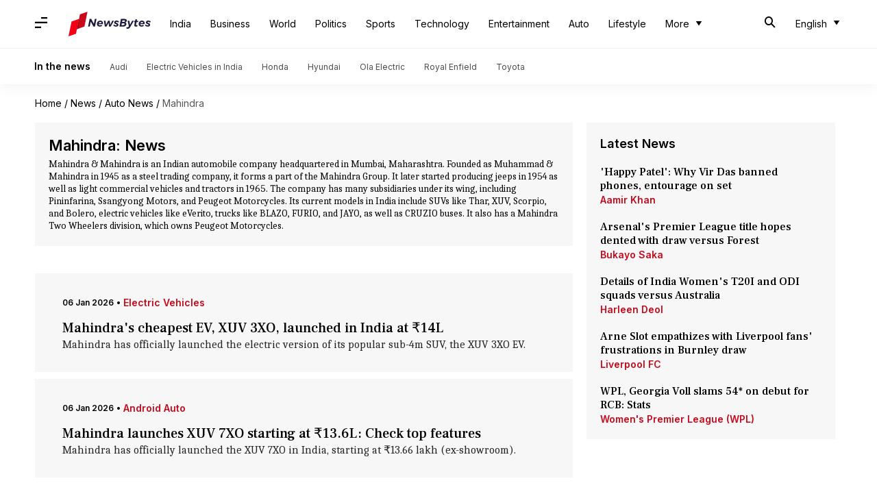

--- FILE ---
content_type: text/html; charset=UTF-8
request_url: https://www.newsbytesapp.com/news/auto/mahindra
body_size: 36085
content:
<!DOCTYPE html>
<html lang="en" class="styles-loading">
    <head>
        <meta http-equiv="Content-Type" content="text/html; charset=UTF-8" />
<title>Mahindra: Latest News, News Articles, Photos, Videos - NewsBytes</title>
<meta name="viewport" content="width=device-width, initial-scale=1">
<meta name="description" content="Find Latest News, Videos and Pictures about Mahindra. Explore latest updates, news, information from NewsBytes. All about Mahindra.">
        <link rel="preconnect" href="https://securepubads.g.doubleclick.net/">
        <link rel="preconnect" href="https://aax.amazon-adsystem.com/">

                <link rel="preconnect" href="https://fonts.googleapis.com">
<link rel="preconnect" href="https://fonts.gstatic.com" crossorigin>


<link rel="nb-event" data-event="alpine:init" data-handler="libloader" data-as="css" data-assets_0="https://fonts.googleapis.com/css2?family=Caladea:wght@400;700&amp;family=Frank+Ruhl+Libre:wght@500&amp;family=Inter:wght@400;500;600&amp;display=swap"/>
        
                        <script type="application/ld+json">{"@context":"https://schema.org","@type":"ItemList","url":"https://www.newsbytesapp.com/news/auto/mahindra","name":"Mahindra: News","description":"Mahindra & Mahindra is an Indian automobile company headquartered in Mumbai, Maharashtra. Founded as Muhammad & Mahindra in 1945 as a steel trading company, it forms a part of the Mahindra Group. It later started producing jeeps in 1954 as well as light commercial vehicles and tractors in 1965. The company has many subsidiaries under its wing, including Pininfarina, Ssangyong Motors, and Peugeot Motorcycles. Its current models in India include SUVs like Thar, XUV, Scorpio, and Bolero, electric vehicles like eVerito, trucks like BLAZO, FURIO, and JAYO, as well as CRUZIO buses. It also has a Mahindra Two Wheelers division, which owns Peugeot Motorcycles.","itemListElement":[{"@type":"ListItem","position":1,"item":{"@type":"NewsArticle","headline":"Mahindra's cheapest EV, XUV 3XO, launched in India at \u20b914L","url":"https://www.newsbytesapp.com/news/auto/mahindra-xuv-3xo-ev-launched-in-india-check-features-specifications/story","description":"Mahindra has officially launched the electric version of its popular sub-4m SUV, the XUV 3XO EV.","image":"https://i.cdn.newsbytesapp.com/images/l5020260106191211.jpeg","datePublished":"2026-01-06T19:48:15+0530","Author":{"@type":"Person","name":"Yantra","image":"","url":"https://www.newsbytesapp.com/author/dwaipayan/200"}}},{"@type":"ListItem","position":2,"item":{"@type":"NewsArticle","headline":"Mahindra launches XUV 7XO starting at \u20b913.6L: Check top features","url":"https://www.newsbytesapp.com/news/auto/mahindra-launches-xuv-7xo-starting-at-13-6l-check-top-features/story","description":"Mahindra has officially launched the XUV 7XO in India, starting at \u20b913.66 lakh (ex-showroom).","image":"https://i.cdn.newsbytesapp.com/images/l62620260106102149.jpeg","datePublished":"2026-01-06T10:22:02+0530","Author":{"@type":"Person","name":"Yantra","image":"","url":"https://www.newsbytesapp.com/author/mudit/142"}}},{"@type":"ListItem","position":3,"item":{"@type":"NewsArticle","headline":"Mahindra XUV 7XO to debut tomorrow: What to expect?","url":"https://www.newsbytesapp.com/news/auto/mahindra-xuv-7xo-unveiling-tomorrow-key-details-pre-launch/story","description":"Mahindra is gearing up to unveil the much-anticipated successor of the XUV700, the XUV 7XO.","image":"https://i.cdn.newsbytesapp.com/images/l271_10861767501886.jpg","datePublished":"2026-01-04T10:33:41+0530","Author":{"@type":"Person","name":"Yantra","image":"https://cf-cdn.newsbytesapp.com/assets/people/na.2.jpg","url":"https://www.newsbytesapp.com/author/akash/271"}}},{"@type":"ListItem","position":4,"item":{"@type":"NewsArticle","headline":"From Kia Seltos to Maruti e-Vitara: SUVs launching in January","url":"https://www.newsbytesapp.com/news/auto/from-kia-seltos-to-maruti-e-vitara-suvs-launching-in-january/story","description":"January 2026 will kick off with a bang, as several new cars are set to hit the Indian market.","image":"https://i.cdn.newsbytesapp.com/images/l27920251231172041.jpeg","datePublished":"2025-12-31T17:21:17+0530","Author":{"@type":"Person","name":"Yantra","image":"","url":"https://www.newsbytesapp.com/author/mudit/142"}}},{"@type":"ListItem","position":5,"item":{"@type":"NewsArticle","headline":"Tata Sierra to Mahindra XUV 9e: Best launches of 2025","url":"https://www.newsbytesapp.com/news/auto/auto-launches-in-2025-evs-facelifts-suvs-that-stood-out/story","description":"The Indian automobile industry witnessed a major transformation in 2025, with several new launches that changed the game.","image":"https://i.cdn.newsbytesapp.com/images/l6620251227185219.png","datePublished":"2025-12-27T18:53:50+0530","Author":{"@type":"Person","name":"Yantra","image":"","url":"https://www.newsbytesapp.com/author/akash/271"}}},{"@type":"ListItem","position":6,"item":{"@type":"NewsArticle","headline":"Mahindra XEV 9E is ICOTY's Green Car of the Year","url":"https://www.newsbytesapp.com/news/auto/icoty-mahindra-xev-9e-wins-prestigious-green-car-award-2026/story","description":"Mahindra's XEV 9E has won the coveted Green Car of the Year 2026 award by the Indian Car of the Year (ICOTY) jury.","image":"https://i.cdn.newsbytesapp.com/images/l74120251219115246.jpeg","datePublished":"2025-12-19T11:55:19+0530","Author":{"@type":"Person","name":"Yantra","image":"https://cf-cdn.newsbytesapp.com/assets/people/na.2.jpg","url":"https://www.newsbytesapp.com/author/akash/271"}}},{"@type":"ListItem","position":7,"item":{"@type":"NewsArticle","headline":"Mahindra to launch 2 new SUVs next year","url":"https://www.newsbytesapp.com/news/auto/mahindra-xuv700-scorpio-n-facelifts-to-launch-in-2026/story","description":"Mahindra has been on a roll lately, adding several new models to its portfolio.","image":"https://i.cdn.newsbytesapp.com/images/l99820251215122938.jpeg","datePublished":"2025-12-15T12:31:09+0530","Author":{"@type":"Person","name":"Yantra","image":"https://cf-cdn.newsbytesapp.com/assets/people/na.2.jpg","url":"https://www.newsbytesapp.com/author/akash/271"}}},{"@type":"ListItem","position":8,"item":{"@type":"NewsArticle","headline":"Mahindra opens 'Add to Cart' for BE 6 Formula E","url":"https://www.newsbytesapp.com/news/auto/mahindra-launches-add-to-cart-for-be-6-formula-e/story","description":"Mahindra has announced the \"Add to Cart\" option for its BE 6 Formula E Edition. The move allows interested customers to select their preferred variant.","image":"https://i.cdn.newsbytesapp.com/images/l21020251214161933.jpeg","datePublished":"2025-12-14T16:24:00+0530","Author":{"@type":"Person","name":"Yantra","image":"https://cf-cdn.newsbytesapp.com/assets/people/na.2.jpg","url":"https://www.newsbytesapp.com/author/akash/271"}}},{"@type":"ListItem","position":9,"item":{"@type":"NewsArticle","headline":"Mahindra readies Scorpio-N facelift for early 2026: What to expect","url":"https://www.newsbytesapp.com/news/auto/mahindra-scorpio-n-facelift-launching-in-early-2026-what-to-expect/story","description":"Mahindra is gearing up to launch a refreshed version of its popular Scorpio-N SUV.","image":"https://i.cdn.newsbytesapp.com/images/l65920251214104507.jpeg","datePublished":"2025-12-14T11:06:33+0530","Author":{"@type":"Person","name":"Yantra","image":"https://cf-cdn.newsbytesapp.com/assets/people/na.2.jpg","url":"https://www.newsbytesapp.com/author/akash/271"}}},{"@type":"ListItem","position":10,"item":{"@type":"NewsArticle","headline":"You can book Mahindra's upcoming flagship SUV from December 15","url":"https://www.newsbytesapp.com/news/auto/mahindra-xuv-7xo-pre-bookings-start-on-december-15/story","description":"Mahindra has announced the opening of pre-bookings for its upcoming premium SUV, the XUV 7XO.","image":"https://i.cdn.newsbytesapp.com/images/l16620251212155633.jpeg","datePublished":"2025-12-12T18:02:15+0530","Author":{"@type":"Person","name":"Yantra","image":"https://cf-cdn.newsbytesapp.com/assets/people/na.2.jpg","url":"https://www.newsbytesapp.com/author/dwaipayan/200"}}},{"@type":"ListItem","position":11,"item":{"@type":"NewsArticle","headline":"Mahindra reveals name of its next flagship SUV in India","url":"https://www.newsbytesapp.com/news/auto/mahindra-s-next-gen-xuv700-will-be-called-xuv-7xo/story","description":"Mahindra & Mahindra, India's leading SUV manufacturer, has revealed the name of its upcoming flagship SUV, the XUV 7XO.","image":"https://i.cdn.newsbytesapp.com/images/l28320251208125721.jpeg","datePublished":"2025-12-08T13:55:07+0530","Author":{"@type":"Person","name":"Yantra","image":"","url":"https://www.newsbytesapp.com/author/dwaipayan/200"}}},{"@type":"ListItem","position":12,"item":{"@type":"NewsArticle","headline":"Mahindra XEV 9S debuts in India at \u20b920L","url":"https://www.newsbytesapp.com/news/auto/mahindra-unveils-xuv-9s-electric-suv-in-india/story","description":"Mahindra has officially launched its latest electric SUV, the XEV 9S, in India. The new model is available at a starting price of \u20b919.95 lakh (ex-showroom).","image":"https://i.cdn.newsbytesapp.com/images/l17620251128100857.png","datePublished":"2025-11-27T11:17:43+0530","Author":{"@type":"Person","name":"Yantra","image":"","url":"https://www.newsbytesapp.com/author/akash/271"}}},{"@type":"ListItem","position":13,"item":{"@type":"NewsArticle","headline":"Mahindra's new Formula E car is a sight to behold","url":"https://www.newsbytesapp.com/news/auto/mahindra-racing-unveils-new-formula-e-car-check-features-specs/story","description":"Mahindra Racing has unveiled its latest Formula E racing car, the M12 Electro.","image":"https://i.cdn.newsbytesapp.com/images/l64820251126184338.jpeg","datePublished":"2025-11-26T19:59:29+0530","Author":{"@type":"Person","name":"Yantra","image":"","url":"https://www.newsbytesapp.com/author/dwaipayan/200"}}},{"@type":"ListItem","position":14,"item":{"@type":"NewsArticle","headline":"Will Mahindra's upcoming XEV 9S impact sales of XEV 9e?","url":"https://www.newsbytesapp.com/news/auto/mahindra-s-xev-9s-to-launch-on-november-27/story","description":"Mahindra is gearing up to launch its third electric vehicle (EV) under the Born Electric series. The new model, XEV 9S, will make its Indian debut on November 27.","image":"https://i.cdn.newsbytesapp.com/images/l54220251124180906.png","datePublished":"2025-11-24T18:33:52+0530","Author":{"@type":"Person","name":"Yantra","image":"https://cf-cdn.newsbytesapp.com/assets/people/na.2.jpg","url":"https://www.newsbytesapp.com/author/akash/271"}}},{"@type":"ListItem","position":15,"item":{"@type":"NewsArticle","headline":"Mahindra teases race-inspired BE 6 ahead of November 26 launch","url":"https://www.newsbytesapp.com/news/auto/mahindra-be-6-teased-ahead-of-scream-electric-event/story","description":"Mahindra has teased a new special edition of its BE 6 electric SUV, ahead of the Scream Electric event in Bengaluru on November 26 and 27.","image":"https://i.cdn.newsbytesapp.com/images/l72520251120164323.png","datePublished":"2025-11-20T16:46:44+0530","Author":{"@type":"Person","name":"Yantra","image":"https://cf-cdn.newsbytesapp.com/assets/people/na.2.jpg","url":"https://www.newsbytesapp.com/author/akash/271"}}},{"@type":"ListItem","position":16,"item":{"@type":"NewsArticle","headline":"Mahindra will soon offer life insurance policies in India","url":"https://www.newsbytesapp.com/news/business/mahindra-manulife-to-form-life-insurance-joint-venture-in-india/story","description":"Mahindra & Mahindra and Canada's Manulife Financial Corporation have announced their plan to form a 50:50 life insurance joint venture in India.","image":"https://i.cdn.newsbytesapp.com/images/l74120251113115705.jpeg","datePublished":"2025-11-13T15:24:40+0530","Author":{"@type":"Person","name":"Yantra","image":"","url":"https://www.newsbytesapp.com/author/dwaipayan/200"}}},{"@type":"ListItem","position":17,"item":{"@type":"NewsArticle","headline":"Mahindra's first three-row EV in India debuts on November 27","url":"https://www.newsbytesapp.com/news/auto/mahindra-to-unveil-xuv-9s-electric-suv-on-november-27/story","description":"Mahindra is all set to unveil its latest electric vehicle, the XEV 9S, in India on November 27, 2025.","image":"https://i.cdn.newsbytesapp.com/images/l41420251101172644.jpeg","datePublished":"2025-11-01T17:52:10+0530","Author":{"@type":"Person","name":"Yantra","image":"","url":"https://www.newsbytesapp.com/author/dwaipayan/200"}}},{"@type":"ListItem","position":18,"item":{"@type":"NewsArticle","headline":"Mahindra unveils new Formula E car ahead of Season 12","url":"https://www.newsbytesapp.com/news/auto/mahindra-racing-unveils-m12electro-for-formula-e-season-12/story","description":"Mahindra Racing has unveiled its latest Formula E car, the M12Electro.","image":"https://i.cdn.newsbytesapp.com/images/l77420251015130619.jpeg","datePublished":"2025-10-15T13:13:17+0530","Author":{"@type":"Person","name":"Yantra","image":"","url":"https://www.newsbytesapp.com/author/akash/271"}}},{"@type":"ListItem","position":19,"item":{"@type":"NewsArticle","headline":"Mahindra launches new Bolero range with added features, reduced prices","url":"https://www.newsbytesapp.com/news/auto/mahindra-bolero-bolero-neo-get-major-updates-for-2025/story","description":"Mahindra has launched an updated range of its popular SUVs, the Bolero and Bolero Neo.","image":"https://i.cdn.newsbytesapp.com/images/l47120251006171147.jpeg","datePublished":"2025-10-06T17:13:28+0530","Author":{"@type":"Person","name":"Yantra","image":"https://cf-cdn.newsbytesapp.com/assets/people/na.2.jpg","url":"https://www.newsbytesapp.com/author/akash/271"}}},{"@type":"ListItem","position":20,"item":{"@type":"NewsArticle","headline":"2025 Mahindra Thar launched at \u20b910 lakh: Check top features","url":"https://www.newsbytesapp.com/news/auto/2025-mahindra-thar-suv-launched-in-india-price-specs-features/story","description":"Mahindra has launched the 2025 Thar (facelift) in India, starting at \u20b99.99 lakh (ex-showroom).","image":"https://i.cdn.newsbytesapp.com/images/l84820251003141147.jpeg","datePublished":"2025-10-03T14:12:28+0530","Author":{"@type":"Person","name":"Yantra","image":"","url":"https://www.newsbytesapp.com/author/mudit/142"}}},{"@type":"ListItem","position":21,"item":{"@type":"NewsArticle","headline":"Mahindra's shares surge as sales top 1L units in September ","url":"https://www.newsbytesapp.com/news/auto/m-m-shares-gain-after-reporting-impressive-sales-figures-for-september/story","description":"Mahindra & Mahindra Ltd. (M&M) shares gained up to 2% on October 1, after the company reported impressive sales figures for September.","image":"https://i.cdn.newsbytesapp.com/images/l271_44761759309394.jpg","datePublished":"2025-10-01T15:27:03+0530","Author":{"@type":"Person","name":"Yantra","image":"https://cf-cdn.newsbytesapp.com/assets/people/na.2.jpg","url":"https://www.newsbytesapp.com/author/akash/271"}}},{"@type":"ListItem","position":22,"item":{"@type":"NewsArticle","headline":"Mahindra Thar hits 3L sales mark in just 5 years","url":"https://www.newsbytesapp.com/news/auto/mahindra-thar-reaches-3l-sales-mark-in-5-years/story","description":"Mahindra's Thar, the iconic Indian SUV, has crossed the 300,000 sales mark.","image":"https://i.cdn.newsbytesapp.com/images/l57920250930091735.jpeg","datePublished":"2025-09-29T15:58:07+0530","Author":{"@type":"Person","name":"Yantra","image":"","url":"https://www.newsbytesapp.com/author/mudit/142"}}},{"@type":"ListItem","position":23,"item":{"@type":"NewsArticle","headline":"Your Mahindra car is safe to use with E20 fuel","url":"https://www.newsbytesapp.com/news/auto/mahindra-assures-e20-compliance-for-all-vehicles/story","description":"Mahindra & Mahindra has assured its customers that all of its vehicles are compliant with the new E20 fuel.","image":"https://i.cdn.newsbytesapp.com/images/l22420250912105309.png","datePublished":"2025-09-12T12:27:13+0530","Author":{"@type":"Person","name":"Yantra","image":"https://cf-cdn.newsbytesapp.com/assets/people/na.2.jpg","url":"https://www.newsbytesapp.com/author/dwaipayan/200"}}},{"@type":"ListItem","position":24,"item":{"@type":"NewsArticle","headline":"Thar crashes out of showroom as lemon-crushing ritual goes wrong","url":"https://www.newsbytesapp.com/news/auto/newly-bought-mahindra-thar-in-delhi-flies-out-of-showroom/story","description":"A newly bought Mahindra Thar crashed through a glass wall and fell from the first floor of a showroom in Delhi's Preet Vihar on Monday.","image":"https://i.cdn.newsbytesapp.com/images/l40320250910171526.jpeg","datePublished":"2025-09-10T18:08:38+0530","Author":{"@type":"Person","name":"Yantra","image":"","url":"https://www.newsbytesapp.com/author/dwaipayan/200"}}},{"@type":"ListItem","position":25,"item":{"@type":"NewsArticle","headline":"GST 2.0: These brands have slashed car prices by lakhs","url":"https://www.newsbytesapp.com/news/auto/mahindra-tata-hyundai-toyota-slash-prices-after-gst-2-0/story","description":"The introduction of GST 2.0 has resulted in significant price drops for a range of cars across India.","image":"https://i.cdn.newsbytesapp.com/images/l85920250908111754.jpeg","datePublished":"2025-09-08T11:18:50+0530","Author":{"@type":"Person","name":"Yantra","image":"","url":"https://www.newsbytesapp.com/author/mudit/142"}}},{"@type":"ListItem","position":26,"item":{"@type":"NewsArticle","headline":"BMW X7 SUV gets cheaper in India by \u20b99L\u00a0","url":"https://www.newsbytesapp.com/news/auto/bmw-s-flagship-x7-suv-gets-9l-discount/story","description":"BMW has announced a major price cut for its flagship X7 SUV after the recent Goods and Services Tax (GST) reforms.","image":"https://i.cdn.newsbytesapp.com/images/l90120250906164816.jpeg","datePublished":"2025-09-06T18:27:39+0530","Author":{"@type":"Person","name":"Yantra","image":"","url":"https://www.newsbytesapp.com/author/dwaipayan/200"}}},{"@type":"ListItem","position":27,"item":{"@type":"NewsArticle","headline":"Will E20 fuel impact your vehicle's mileage? What experts say","url":"https://www.newsbytesapp.com/news/auto/fuel-efficiency-can-drop-by-2-5-due-to-e20-petrol/story","description":"Automotive experts have warned that using 20% ethanol-blended petrol (E20) could impact fuel efficiency by 2-5%, depending on the type of vehicle.","image":"https://i.cdn.newsbytesapp.com/images/l86620250824120936.png","datePublished":"2025-08-24T12:13:17+0530","Author":{"@type":"Person","name":"Yantra","image":"","url":"https://www.newsbytesapp.com/author/akash/271"}}},{"@type":"ListItem","position":28,"item":{"@type":"NewsArticle","headline":"Mahindra plans more special-edition models after BE 6 Batman's success","url":"https://www.newsbytesapp.com/news/auto/mahindra-to-launch-more-batman-themed-collector-editions/story","description":"Mahindra has announced plans to introduce more special-edition models themed around Batman across its lineup, following the overwhelming response for the BE 6 Batman Edition.","image":"https://i.cdn.newsbytesapp.com/images/l70420250824104919.png","datePublished":"2025-08-24T10:49:51+0530","Author":{"@type":"Person","name":"Yantra","image":"https://cf-cdn.newsbytesapp.com/assets/people/na.2.jpg","url":"https://www.newsbytesapp.com/author/akash/271"}}},{"@type":"ListItem","position":29,"item":{"@type":"NewsArticle","headline":"Mahindra is developing flex-fuel engines for higher ethanol blends","url":"https://www.newsbytesapp.com/news/auto/mahindra-developing-flex-fuel-engines-for-future-suvs/story","description":"Mahindra is gearing up to introduce flexible fuel (flex-fuel) engines for its SUVs, in a bid to meet the Indian government's push toward higher ethanol blending.","image":"https://i.cdn.newsbytesapp.com/images/l5520250824103947.png","datePublished":"2025-08-24T10:42:46+0530","Author":{"@type":"Person","name":"Yantra","image":"https://cf-cdn.newsbytesapp.com/assets/people/na.2.jpg","url":"https://www.newsbytesapp.com/author/akash/271"}}},{"@type":"ListItem","position":30,"item":{"@type":"NewsArticle","headline":"Mahindra BE 6 Batman Edition sold out in seconds","url":"https://www.newsbytesapp.com/news/auto/mahindra-be-6-batman-edition-sells-out-999-units-in-seconds/story","description":"Mahindra's latest special edition SUV, the BE 6 Batman Edition, has set a new record by selling out all its 999 units in just 135 seconds.","image":"https://i.cdn.newsbytesapp.com/images/l31320250823182555.jpeg","datePublished":"2025-08-23T18:26:12+0530","Author":{"@type":"Person","name":"Yantra","image":"https://cf-cdn.newsbytesapp.com/assets/people/na.2.jpg","url":"https://www.newsbytesapp.com/author/akash/271"}}},{"@type":"ListItem","position":31,"item":{"@type":"NewsArticle","headline":"EVs to lead 2025 festive launches amid rare earth concerns","url":"https://www.newsbytesapp.com/news/auto/india-braces-for-record-ev-festive-season-with-mass-market-luxury-launches/story","description":"India is gearing up for its busiest electric vehicle (EV) festive season in history, with a slew of launches expected between August and November.","image":"https://i.cdn.newsbytesapp.com/images/l3020250817141309.jpeg","datePublished":"2025-08-17T14:13:56+0530","Author":{"@type":"Person","name":"Yantra","image":"","url":"https://www.newsbytesapp.com/author/akash/271"}}},{"@type":"ListItem","position":32,"item":{"@type":"NewsArticle","headline":"Mahindra launches BE 6 Batman Edition eSUV at \u20b927.8 lakh","url":"https://www.newsbytesapp.com/news/auto/mahindra-be-6-batman-edition-debuts-in-india-features-price/story","description":"Mahindra has launched the BE 6 Batman Edition electric SUV in India at a price of \u20b927.79 lakh (ex-showroom).","image":"https://i.cdn.newsbytesapp.com/images/l66020250815104614.png","datePublished":"2025-08-15T10:46:51+0530","Author":{"@type":"Person","name":"Yantra","image":"","url":"https://www.newsbytesapp.com/author/mudit/142"}}},{"@type":"ListItem","position":33,"item":{"@type":"NewsArticle","headline":"Mahindra has launched a ride-hailing service for corporates in India","url":"https://www.newsbytesapp.com/news/business/mahindra-logistics-launches-tech-enabled-b2c-mobility-service-called-alyte/story","description":"Mahindra Logistics has launched a new tech-enabled Business-to-Consumer (B2C) mobility service called Alyte.","image":"https://i.cdn.newsbytesapp.com/images/l13020250811155444.jpeg","datePublished":"2025-08-11T17:11:42+0530","Author":{"@type":"Person","name":"Yantra","image":"","url":"https://www.newsbytesapp.com/author/dwaipayan/200"}}},{"@type":"ListItem","position":34,"item":{"@type":"NewsArticle","headline":"Volvo to Mahindra: These cars will be launched next month","url":"https://www.newsbytesapp.com/news/auto/a-look-at-car-launches-in-india-this-august/story","description":"August is set to be an exciting month for car enthusiasts, with a slew of new launches and reveals on the horizon.","image":"https://i.cdn.newsbytesapp.com/images/l64420250731114755.jpeg","datePublished":"2025-07-31T12:29:13+0530","Author":{"@type":"Person","name":"Yantra","image":"","url":"https://www.newsbytesapp.com/author/dwaipayan/200"}}},{"@type":"ListItem","position":35,"item":{"@type":"NewsArticle","headline":"Mahindra Q1 results: Net profit surges 32% YoY to \u20b93,450cr","url":"https://www.newsbytesapp.com/news/business/mahindra-mahindra-reports-32-jump-in-q1-net-profit/story","description":"Mahindra & Mahindra Ltd has reported a massive 32% increase in its net profit for the quarter ending June 30, 2025.","image":"https://i.cdn.newsbytesapp.com/images/l25820250730190605.jpeg","datePublished":"2025-07-30T20:00:09+0530","Author":{"@type":"Person","name":"Yantra","image":"https://cf-cdn.newsbytesapp.com/assets/people/na.2.jpg","url":"https://www.newsbytesapp.com/author/dwaipayan/200"}}},{"@type":"ListItem","position":36,"item":{"@type":"NewsArticle","headline":"Mahindra teases 4 SUV concepts ahead of Independence Day debut","url":"https://www.newsbytesapp.com/news/auto/mahindra-to-unveil-4-suv-concepts-at-freedom-nu-event/story","description":"Mahindra is gearing up to unveil four new SUV concepts at its annual Independence Day event.","image":"https://i.cdn.newsbytesapp.com/images/l45520250708200742.jpeg","datePublished":"2025-07-08T20:17:13+0530","Author":{"@type":"Person","name":"Yantra","image":"","url":"https://www.newsbytesapp.com/author/dwaipayan/200"}}},{"@type":"ListItem","position":37,"item":{"@type":"NewsArticle","headline":"Limited-run Mahindra XUV700 Ebony Edition goes official at \u20b920L","url":"https://www.newsbytesapp.com/news/auto/mahindra-xuv700-ebony-edition-launched-price-features-specifications/story","description":"Mahindra has launched the limited-run XUV700 Ebony Edition in India, starting at \u20b919.64 lakh and going up to \u20b924.14 lakh (ex-showroom).","image":"https://i.cdn.newsbytesapp.com/images/l43120250317123349.jpeg","datePublished":"2025-03-17T12:43:47+0530","Author":{"@type":"Person","name":"Yantra","image":"","url":"https://www.newsbytesapp.com/author/dwaipayan/200"}}},{"@type":"ListItem","position":38,"item":{"@type":"NewsArticle","headline":"Mahindra surpasses Hyundai to become India's 2nd-largest carmaker","url":"https://www.newsbytesapp.com/news/auto/mahindra-surpasses-hyundai-in-indian-car-market-for-first-time/story","description":"For the first time, Mahindra has dethroned Hyundai to become India's second-largest car manufacturer in terms of domestic sales.","image":"https://i.cdn.newsbytesapp.com/images/27114061740894761.jpg","datePublished":"2025-03-02T14:21:38+0530","Author":{"@type":"Person","name":"Yantra","image":"","url":"https://www.newsbytesapp.com/author/akash/271"}}},{"@type":"ListItem","position":39,"item":{"@type":"NewsArticle","headline":"Mahindra Scorpio N gets new blacked-out 'Carbon Edition' for \u20b919L","url":"https://www.newsbytesapp.com/news/auto/mahindra-scorpio-n-carbon-edition-launched-price-features-specifications/story","description":"Homegrown automaker Mahindra has launched the Scorpio N Carbon Edition SUV in India. Its price starts at \u20b919.19 lakh (ex-showroom).","image":"https://i.cdn.newsbytesapp.com/images/l30120250224160240.jpeg","datePublished":"2025-02-24T16:08:56+0530","Author":{"@type":"Person","name":"Yantra","image":"","url":"https://www.newsbytesapp.com/author/dwaipayan/200"}}},{"@type":"ListItem","position":40,"item":{"@type":"NewsArticle","headline":"Mahindra's latest EVs\u2014BE 6 and XUV 9E\u2014now available for booking","url":"https://www.newsbytesapp.com/news/auto/mahindra-opens-bookings-for-be-6-xuv-9e-evs/story","description":"Mahindra has officially opened bookings for its new electric vehicles (EVs), the BE 6 and XEV 9e.","image":"https://i.cdn.newsbytesapp.com/images/l18920250214104206.png","datePublished":"2025-02-14T10:42:17+0530","Author":{"@type":"Person","name":"Yantra","image":"","url":"https://www.newsbytesapp.com/author/mudit/142"}}},{"@type":"ListItem","position":41,"item":{"@type":"NewsArticle","headline":"INSPACe Chairman and ex-Mahindra MD, Pawan Goenka, awarded Padma Shri","url":"https://www.newsbytesapp.com/news/india/former-mahindra-md-pawan-goenka-receives-padma-shri/story","description":"Former Mahindra & Mahindra Managing Director and current INSPACe (Indian National Space Promotion & Authorization Centre) Chairman, Dr. Pawan Goenka, has been awarded the Padma Shri award.","image":"https://i.cdn.newsbytesapp.com/images/l33220250126161941.jpeg","datePublished":"2025-01-26T16:24:10+0530","Author":{"@type":"Person","name":"Yantra","image":"","url":"https://www.newsbytesapp.com/author/dwaipayan/200"}}},{"@type":"ListItem","position":42,"item":{"@type":"NewsArticle","headline":"Mahindra's fully-loaded XEV 9e electric SUV arrives at \u20b931L","url":"https://www.newsbytesapp.com/news/auto/mahindra-xev-9e-pack-3-s-pricing-revealed/story","description":"Mahindra has officially announced the price of its fully-loaded XEV 9e model, the Pack 3. It is set at \u20b930.50 lakh (ex-showroom).","image":"https://i.cdn.newsbytesapp.com/images/l64720250107201541.jpeg","datePublished":"2025-01-07T20:18:46+0530","Author":{"@type":"Person","name":"Yantra","image":"","url":"https://www.newsbytesapp.com/author/dwaipayan/200"}}},{"@type":"ListItem","position":43,"item":{"@type":"NewsArticle","headline":"These electric cars will be launched in India this January","url":"https://www.newsbytesapp.com/news/auto/upcoming-ev-launches-in-india-in-january-2025/story","description":"The Indian auto market is gearing up for an exciting start to 2025, with a slew of new cars lined up for launch in January.","image":"https://i.cdn.newsbytesapp.com/images/l4320241230125128.jpeg","datePublished":"2024-12-30T13:20:46+0530","Author":{"@type":"Person","name":"Yantra","image":"","url":"https://www.newsbytesapp.com/author/dwaipayan/200"}}},{"@type":"ListItem","position":44,"item":{"@type":"NewsArticle","headline":"Mahindra contesting IndiGo's claim over trademark, renames new SUV 'BE6'","url":"https://www.newsbytesapp.com/news/business/mahindra-to-challenge-indigo-s-trademark-claim-in-court/story","description":"Mahindra will fight the '6e' trademark dispute with InterGlobe Aviation, which owns IndiGo, in court.","image":"https://i.cdn.newsbytesapp.com/images/l94420241207181231.jpeg","datePublished":"2024-12-07T18:47:10+0530","Author":{"@type":"Person","name":"Yantra","image":"","url":"https://www.newsbytesapp.com/author/akash/271"}}},{"@type":"ListItem","position":45,"item":{"@type":"NewsArticle","headline":"Mahindra, Hyundai among 8 carmakers facing \u20b97,300 crore emission penalty\u00a0","url":"https://www.newsbytesapp.com/news/auto/leading-indian-carmakers-face-hefty-emission-penalties-in-india/story","description":"Eight leading car manufacturers in India, including Hyundai, Mahindra, Kia and Honda, are likely to be hit with hefty fines for surpassing the prescribed fleet emission levels.","image":"https://i.cdn.newsbytesapp.com/images/1429071732768984.jpg","datePublished":"2024-11-28T11:09:43+0530","Author":{"@type":"Person","name":"Yantra","image":"","url":"https://www.newsbytesapp.com/author/mudit/142"}}},{"@type":"ListItem","position":46,"item":{"@type":"NewsArticle","headline":"Mahindra's new feature-packed electric SUVs might just surprise you","url":"https://www.newsbytesapp.com/news/auto/mahindra-xev-9e-be-6e-electric-suvs-launched-in-india/story","description":"Mahindra has made a big splash in the electric vehicle (EV) segment with the launch of its 'Born Electric' SUVs, the XEV 9e and BE 6e.","image":"https://i.cdn.newsbytesapp.com/images/l1320241127115240.jpeg","datePublished":"2024-11-27T12:30:22+0530","Author":{"@type":"Person","name":"Yantra","image":"","url":"https://www.newsbytesapp.com/author/akash/271"}}},{"@type":"ListItem","position":47,"item":{"@type":"NewsArticle","headline":"Planning to buy a car? Now is the perfect time","url":"https://www.newsbytesapp.com/news/auto/carmakers-extend-discounts-to-clear-inventory-check-out-best-deals/story","description":"Although the festive season has come to an end, carmakers in India are still providing heavy discounts and benefits to lure buyers.","image":"https://i.cdn.newsbytesapp.com/images/l50420241120171929.jpeg","datePublished":"2024-11-20T19:07:34+0530","Author":{"@type":"Person","name":"Yantra","image":"","url":"https://www.newsbytesapp.com/author/dwaipayan/200"}}},{"@type":"ListItem","position":48,"item":{"@type":"NewsArticle","headline":"Why Maruti, Hyundai's market share has dipped to 12-year low","url":"https://www.newsbytesapp.com/news/auto/maruti-suzuki-and-hyundai-s-market-share-hits-12-year-low/story","description":"Maruti Suzuki and Hyundai, two of India's biggest car manufacturers, have seen their combined market share plummet in the first half of this fiscal year.","image":"https://i.cdn.newsbytesapp.com/images/l3520241117095126.jpeg","datePublished":"2024-11-17T10:07:33+0530","Author":{"@type":"Person","name":"Yantra","image":"","url":"https://www.newsbytesapp.com/author/dwaipayan/200"}}},{"@type":"ListItem","position":49,"item":{"@type":"NewsArticle","headline":"Festive season sees unusual mix of auto waitlists and discounts","url":"https://www.newsbytesapp.com/news/auto/auto-market-behaving-weirdly-this-festive-season/story","description":"India's passenger vehicle market is seeing a peculiar situation this festive season, with some models having waiting periods of as much as 96 weeks sans any discounts.","image":"https://i.cdn.newsbytesapp.com/images/2007871730008936.jpg","datePublished":"2024-10-27T12:40:51+0530","Author":{"@type":"Person","name":"Yantra","image":"","url":"https://www.newsbytesapp.com/author/dwaipayan/200"}}},{"@type":"ListItem","position":50,"item":{"@type":"NewsArticle","headline":"Shifting to an automatic transmission car? You are not alone","url":"https://www.newsbytesapp.com/news/auto/indian-car-buyers-are-shifting-to-automatic-transmission-vehicles/story","description":"Despite being more expensive, an increasing number of Indian consumers are opting for automatic transmission (AT) cars over their manual counterparts.","image":"https://i.cdn.newsbytesapp.com/images/l50720241013095832.jpeg","datePublished":"2024-10-13T10:18:13+0530","Author":{"@type":"Person","name":"Yantra","image":"","url":"https://www.newsbytesapp.com/author/dwaipayan/200"}}},{"@type":"ListItem","position":51,"item":{"@type":"NewsArticle","headline":"Indian two-wheeler industry set for significant growth by FY26","url":"https://www.newsbytesapp.com/news/auto/a-look-at-india-s-two-wheeler-sales-growth/story","description":"The Indian two-wheeler industry is projected to experience substantial growth between FY24 and FY26, according to a study by Nuvama Wealth and Investment Limited.","image":"https://i.cdn.newsbytesapp.com/images/l50920241006124932.jpeg","datePublished":"2024-10-06T13:00:11+0530","Author":{"@type":"Person","name":"Yantra","image":"","url":"https://www.newsbytesapp.com/author/dwaipayan/200"}}},{"@type":"ListItem","position":52,"item":{"@type":"NewsArticle","headline":"Mahindra Thar SUV's 5-door version to be called 'Thar ROXX'","url":"https://www.newsbytesapp.com/news/auto/mahindra-thar-5-door-s-name-launch-date-revealed/story","description":"Mahindra has announced that its upcoming SUV for India will be named Thar ROXX.","image":"https://i.cdn.newsbytesapp.com/images/20010961721469253.jpg","datePublished":"2024-07-20T16:12:01+0530","Author":{"@type":"Person","name":"Yantra","image":"","url":"https://www.newsbytesapp.com/author/dwaipayan/200"}}},{"@type":"ListItem","position":53,"item":{"@type":"NewsArticle","headline":"Mahindra Thar 5-Door fully leaked ahead of launch in August","url":"https://www.newsbytesapp.com/news/auto/mahindra-thar-5-door-leaked-design-features/story","description":"Mahindra is preparing for the launch of its much-awaited Thar 5-door model, set to debut on August 15, 2024.","image":"https://i.cdn.newsbytesapp.com/images/l39120240714115853.jpeg","datePublished":"2024-07-14T12:00:26+0530","Author":{"@type":"Person","name":"Yantra","image":"","url":"https://www.newsbytesapp.com/author/dwaipayan/200"}}},{"@type":"ListItem","position":54,"item":{"@type":"NewsArticle","headline":"Sensex reaches fresh record high, opens above 80,300","url":"https://www.newsbytesapp.com/news/business/sensex-soars-to-record-high-above-80-300/story","description":"The S&P BSE 30 share benchmark index, also known as the Sensex, opened at an unprecedented high of over 80,300 on Thursday morning.","image":"https://i.cdn.newsbytesapp.com/images/l64320240704104340.jpeg","datePublished":"2024-07-04T10:43:46+0530","Author":{"@type":"Person","name":"Yantra","image":"","url":"https://www.newsbytesapp.com/author/mudit/142"}}},{"@type":"ListItem","position":55,"item":{"@type":"NewsArticle","headline":"Mahindra Scorpio N receives new features at no extra cost","url":"https://www.newsbytesapp.com/news/auto/mahindra-scorpio-n-gets-new-facilities-in-india/story","description":"Mahindra has upgraded its Scorpio N SUV, adding new features to the top three trims - Z8 Select, Z8, and Z8 L.","image":"https://i.cdn.newsbytesapp.com/images/l32520240702164909.jpeg","datePublished":"2024-07-02T16:50:10+0530","Author":{"@type":"Person","name":"Yantra","image":"","url":"https://www.newsbytesapp.com/author/dwaipayan/200"}}},{"@type":"ListItem","position":56,"item":{"@type":"NewsArticle","headline":"Volkswagen eyes Indian partner amid market struggles","url":"https://www.newsbytesapp.com/news/auto/volkswagen-is-eyeing-exit-from-indian-market/story","description":"German automobile giant, Volkswagen, is in talks to sell a stake of its Indian operations to a local partner.","image":"https://i.cdn.newsbytesapp.com/images/l94520240704125701.jpeg","datePublished":"2024-07-02T16:19:14+0530","Author":{"@type":"Person","name":"Yantra","image":"","url":"https://www.newsbytesapp.com/author/dwaipayan/200"}}},{"@type":"ListItem","position":57,"item":{"@type":"NewsArticle","headline":"Upcoming SUVs from Tata, Mahindra in India: Check list","url":"https://www.newsbytesapp.com/news/auto/indian-auto-market-gears-up-for-new-suv-launches/story","description":"The Indian automobile market is set to welcome a series of new SUVs in the compact and midsize segments, over the next 12 to 18 months.","image":"https://i.cdn.newsbytesapp.com/images/l49020240630163713.jpeg","datePublished":"2024-06-30T17:17:36+0530","Author":{"@type":"Person","name":"Yantra","image":"","url":"https://www.newsbytesapp.com/author/akash/271"}}},{"@type":"ListItem","position":58,"item":{"@type":"NewsArticle","headline":"Mahindra Thar's Deep Forest color variant now available at dealerships","url":"https://www.newsbytesapp.com/news/auto/mahindra-thar-s-deep-forest-color-arrives-at-dealerships/story","description":"Mahindra recently expanded the color options for its Thar lifestyle SUV with a new shade named Deep Forest.","image":"https://i.cdn.newsbytesapp.com/images/l84620240629180155.jpeg","datePublished":"2024-06-29T18:10:44+0530","Author":{"@type":"Person","name":"Yantra","image":"","url":"https://www.newsbytesapp.com/author/akash/271"}}},{"@type":"ListItem","position":59,"item":{"@type":"NewsArticle","headline":"Mahindra XUV 3XO clocks 10,000 sales in first month","url":"https://www.newsbytesapp.com/news/auto/mahindra-xuv-3xo-makes-strong-first-month-sales/story","description":"Mahindra's latest SUV, the XUV 3XO, has made a strong debut in the Indian market, clocking 10,000 sales within the first month of its launch.","image":"https://i.cdn.newsbytesapp.com/images/l59820240621163920.jpeg","datePublished":"2024-06-21T17:02:37+0530","Author":{"@type":"Person","name":"Yantra","image":"","url":"https://www.newsbytesapp.com/author/akash/271"}}},{"@type":"ListItem","position":60,"item":{"@type":"NewsArticle","headline":"Mahindra briefly surpasses Tata Motors as India's second-largest automaker","url":"https://www.newsbytesapp.com/news/business/mahindra-is-india-s-second-largest-automaker-by-market-capitalization/story","description":"Mahindra & Mahindra (M&M), a leading player in the Indian automotive industry, has briefly overtaken Tata Motors to become the country's second-largest automaker by market capitalization.","image":"https://i.cdn.newsbytesapp.com/images/2006071718430765.jpg","datePublished":"2024-06-15T11:47:56+0530","Author":{"@type":"Person","name":"Yantra","image":"","url":"https://www.newsbytesapp.com/author/dwaipayan/200"}}},{"@type":"ListItem","position":61,"item":{"@type":"NewsArticle","headline":"Mahindra to launch electric Bolero, Scorpio SUVs in India","url":"https://www.newsbytesapp.com/news/auto/electrified-versions-of-mahindra-bolero-scorpio-in-the-works/story","description":"Mahindra, a leading Indian automaker, has announced plans to launch electric versions of its popular SUV models, Bolero and Scorpio.","image":"https://i.cdn.newsbytesapp.com/images/l57720240614140205.jpeg","datePublished":"2024-06-14T14:23:46+0530","Author":{"@type":"Person","name":"Yantra","image":"","url":"https://www.newsbytesapp.com/author/akash/271"}}},{"@type":"ListItem","position":62,"item":{"@type":"NewsArticle","headline":"Mahindra Thar Armada to feature dual-pane sunroof in India","url":"https://www.newsbytesapp.com/news/auto/mahindra-thar-armada-to-get-unique-feature-in-india/story","description":"The highly anticipated Mahindra Thar's five-door version, potentially named the Thar Armada, has been spied during testing, revealing a dual-pane sunroof.","image":"https://i.cdn.newsbytesapp.com/images/l64420240611173736.jpeg","datePublished":"2024-06-11T17:38:08+0530","Author":{"@type":"Person","name":"Yantra","image":"","url":"https://www.newsbytesapp.com/author/dwaipayan/200"}}},{"@type":"ListItem","position":63,"item":{"@type":"NewsArticle","headline":"Mahindra XUV.e9 EV prototype spotted ready for overseas shipment","url":"https://www.newsbytesapp.com/news/auto/mahindra-xuv-e9-ev-to-be-launched-next-year/story","description":"The prototype of Mahindra's new vehicle, the XUV.e9, was recently spotted at an airport, poised for shipment to a foreign country.","image":"https://i.cdn.newsbytesapp.com/images/l87320240609154338.jpeg","datePublished":"2024-06-09T15:44:24+0530","Author":{"@type":"Person","name":"Yantra","image":"","url":"https://www.newsbytesapp.com/author/dwaipayan/200"}}}]}</script>
                        
        <style type="text/css">
        :root{--primary-font: "Frank Ruhl Libre", Helvetica, Arial, sans-serif;--secondary-font: "Caladea", serif;--tertiary-font: "Inter", Helvetica, Arial, sans-serif}

                            html.styles-loading>body>*{display:none;}html.styles-loading .page-loader{display:flex}html .page-loader{display:none}.page-loader{position:fixed;top:0;bottom:0;left:0;right:0;z-index:10;height:100vh;width:100vw;align-items:center;justify-content:center;overflow:hidden;background-color:#fff;display:flex}
.mld{padding: 0 1.25rem;font-size: 22px;font-weight: 700;color: #c7091b !important;}

                          
        
                .font-primary{font-family:var(--primary-font)}.font-secondary{font-family:var(--secondary-font)}.font-tertiary{font-family:var(--tertiary-font)}.slab-logo-item a img,.slab-logo-item a svg,.clickable-logo img,.clickable-logo svg{height:36px;pointer-events:none}.wrapper{max-width:1200px;width:92%;margin-left:auto;margin-right:auto}.first-tier{font-size:.875rem;line-height:1.25rem;font-family:var(--primary-font)}#header-nav .top-nav{width:100%;z-index:3;background-color:#fff;position:fixed;top:0}#header-nav .top-bar.lg-screen{height:70px;display:flex}#header-nav .top-bar.lg-screen ul[data-cname=list-hdBttns]{display:flex;list-style-type:none}#header-nav .top-bar.lg-screen .search-bar{display:flex;align-items:center;justify-content:space-between;padding-top:20px;padding-bottom:20px;width:100%}#header-nav .top-bar.touch-screen .search-bar{display:flex;align-items:center;justify-content:space-between;padding-left:4%;padding-right:4%}#header-nav .top-bar.touch-screen .lt-box{display:flex;align-items:center;min-width:110px;position:absolute;right:0}@media (min-width: 1024px){.hidden-lg{display:none}}.lt-box.lg{justify-content:space-between}#header-nav .top-bar.touch-screen{height:56px;position:relative}.top-bar.touch-screen[data-search=on] .first-tier{display:none}.top-bar.touch-screen .first-tier{position:absolute;top:0;bottom:0;left:4%;right:4%}.top-bar.lg-screen .first-tier{width:100%;height:100%;position:relative;display:flex;align-items:center}.top-bar.lg-screen .first-tier .lt-box{position:absolute;right:0;justify-content:center;min-width:120px}.slab-logo-item{position:relative;display:flex;height:100%;align-items:center}.slab-logo-item a{margin-left:.625rem;padding-top:.375rem;padding-bottom:.375rem}.br-t-1p-white-smoke{border-top:1px solid #eeeded}.supporting-header{padding-top:.875rem;padding-bottom:.875rem;border-top:1px solid #eeeded}.wrapper-item{display:flex;align-items:center;margin-left:-15px;margin-right:-15px}.wrapper-item .title{padding-left:.875rem;padding-right:.875rem;font-size:.875rem;line-height:1.25rem;font-weight:700;--tw-text-opacity: 1;color:rgb(0 0 0 / var(--tw-text-opacity));font-family:var(--tertiary-font)}.wrapper-item .item{padding-left:.875rem;padding-right:.875rem}.wrapper-item .item a{font-size:.75rem;line-height:1rem;font-family:var(--tertiary-font);color:#4d4d4d}#header-nav .m-icon{padding:1rem;font-size:18px}@media screen and (min-width: 768px){#header-nav .m-icon{padding-left:0}}@media screen and (max-width: 1024px){.hidden-in-touch{display:none}}.nbadvt-sticky{position:fixed;left:0;right:0;bottom:0;z-index:20;display:flex;height:3rem;width:100%;align-items:center;justify-content:center}.link.nbadvt-sticky{display:block;width:100%;font-family:var(--primary-font)}.advt-embed{display:flex;flex-direction:column;--tw-bg-opacity: 1;background-color:rgb(255 255 255 / var(--tw-bg-opacity))}.nbadvt-sticky .advt-embed{background-color:transparent;overflow:scroll;scrollbar-width:none}.nbadvt-sticky .advt-embed .nbadvt{background-color:transparent;min-height:auto!important}.advt-embed .nbadvt,.advt-embed .nbadvt>div{display:flex;flex-direction:column;align-items:center;justify-content:center}.advt-embed .nbadvt>:first-child{height:auto;width:auto}.advt-embed .nbadvt{--tw-bg-opacity: 1;background-color:rgb(238 237 237 / var(--tw-bg-opacity));min-height:300px}.partner-page .advt-embed:first-child .nbadvt,.main-event .advt-embed .nbadvt{min-height:340px}.advt-embed div p{margin-top:1rem;text-align:center;font-size:.75rem;line-height:1rem;margin-bottom:5px;font-family:var(--tertiary-font);color:var(--text-dove-grey)}.advt-final .advt-embed:first-child>div:first-child{max-height:unset}.advt-final{display:flex;flex-direction:column;align-items:center;justify-content:center;padding-top:1.25rem;padding-bottom:50px}aside .advt-embed{margin-bottom:.625rem}.advt-final .advt-embed{width:100%}aside .advt-embed div p,.main-event .advt-embed div p{margin:0;--tw-bg-opacity: 1;background-color:rgb(238 237 237 / var(--tw-bg-opacity));padding-top:1rem;padding-bottom:1rem;padding-bottom:5px}.place-holder{display:flex;align-items:flex-start;justify-content:center;border-radius:10px;padding:.875rem 1rem 1rem;font-family:var(--tertiary-font);width:calc(100% - 50px)}.place-holder .svg-container{position:relative;margin-right:1rem;height:72px;width:97px;padding-right:1rem;border-right:1px solid rgba(0,0,0,.1)}.place-holder .svg-container svg{position:absolute}.place-holder .svg-container .text{text-align:right;font-size:19px;font-weight:800;line-height:1.3;--tw-text-opacity: 1;color:rgb(151 4 18 / var(--tw-text-opacity))}.place-holder .pl-desc{font-size:.875rem;line-height:1.25rem;font-family:var(--tertiary-font);width:calc(100% - 120px);color:#333!important;word-break:break-word}.OUTBRAIN .ob-widget-header{display:none!important}#ob-sticky{--tw-bg-opacity: 1;background-color:rgb(255 255 255 / var(--tw-bg-opacity))}.taboola-advt-container{height:100%;width:100%;padding-top:1.25rem}.taboola-advt-container>div{height:100%;min-height:250px;width:100%;border-radius:14px;--tw-bg-opacity: 1;background-color:rgb(255 255 255 / var(--tw-bg-opacity));--tw-shadow: 0 0 10px 4px rgba(0,0,0,.06);--tw-shadow-colored: 0 0 10px 4px var(--tw-shadow-color);box-shadow:var(--tw-ring-offset-shadow, 0 0 #0000),var(--tw-ring-shadow, 0 0 #0000),var(--tw-shadow);outline-color:1px solid rgba(0,0,0,.05)}.bg-advt :first-child{--tw-bg-opacity: 1;background-color:rgb(255 255 255 / var(--tw-bg-opacity))}#infinite-stories-container .advt-embed:first-child .nbadvt{min-height:unset}*,*:before,*:after{box-sizing:border-box}a,p{--tw-text-opacity: 1;color:rgb(0 0 0 / var(--tw-text-opacity));text-decoration-line:none}body,hr,h1,h2,h3,h4,p,ul{margin:0;padding:0}.hidden{display:none}img{width:100%}.content-wrapper{display:flex;flex-direction:column}@media (min-width: 1024px){.content-wrapper{flex-direction:row-reverse}}.content-wrapper main{width:100%}@media (min-width: 1024px){.content-wrapper main{width:66.666667%}}.content-wrapper aside{width:100%}@media (min-width: 768px){.content-wrapper aside{margin-top:1.25rem}}@media (min-width: 1024px){.content-wrapper aside{width:33.333333%;padding-left:1.25rem;padding-right:.625rem}}.content-wrapper aside>div:not(.advt-embed){display:none}@media (min-width: 1024px){.content-wrapper aside>div:not(.advt-embed){display:block}.content-wrapper main aside{display:none}}.content-wrapper main aside>div:not(.advt-embed){display:block}.px-pr-4{padding-left:4%;padding-right:4%}@media screen and (min-width: 768px){.content-wrapper{width:92%;max-width:1200px;margin-left:auto;margin-right:auto}}.n-list{display:flex;flex-direction:column}.n-list>:not([hidden])~:not([hidden]){--tw-space-y-reverse: 0;margin-top:calc(1.25rem * calc(1 - var(--tw-space-y-reverse)));margin-bottom:calc(1.25rem * var(--tw-space-y-reverse))}.n-list{padding:1.25rem;background:var(--bg-dark)}.n-list .p-title{font-size:1.125rem;line-height:1.75rem;font-weight:600;line-height:22px;font-family:var(--tertiary-font)}.n-list .item .content{display:flex;width:66.666667%;flex-direction:column;padding-left:.625rem}.n-list .item{display:flex;cursor:pointer;flex-direction:row}.n-list .count{border-top-left-radius:.25rem;border-bottom-left-radius:.25rem;padding-left:.625rem;font-size:28px;font-weight:600;line-height:30px;font-family:var(--primary-font)}@media (min-width: 768px){.n-list .count{font-size:36px;line-height:38px}}.n-list .item .title{font-size:1rem;font-weight:500;line-height:1.25rem;font-family:var(--primary-font)}.n-list .item .category{margin-top:.125rem;font-size:.875rem;line-height:1.25rem;font-weight:600;line-height:18px;font-family:var(--tertiary-font)}.n-list .item .img-container{width:33.333333%}@media (min-width: 768px){.n-list .item .img-container{width:60px}}.n-list .item .img-container img{aspect-ratio:16 / 9;-o-object-fit:cover;object-fit:cover}@media (min-width: 768px){.n-list .item .img-container img{aspect-ratio:1 / 1}}.simple-list{display:flex;flex-direction:column}.simple-list>:not([hidden])~:not([hidden]){--tw-space-y-reverse: 0;margin-top:calc(1.25rem * calc(1 - var(--tw-space-y-reverse)));margin-bottom:calc(1.25rem * var(--tw-space-y-reverse))}.simple-list{padding:1.25rem;background:var(--bg-dark)}.simple-list .p-title{font-size:1.125rem;line-height:1.75rem;font-weight:600;line-height:22px;font-family:var(--tertiary-font)}.simple-list .item .content{display:flex;flex-direction:column}.simple-list .item{display:flex;cursor:pointer;flex-direction:row}.simple-list .count{border-top-left-radius:.25rem;border-bottom-left-radius:.25rem;padding-left:.625rem;font-size:28px;font-weight:600;line-height:30px;font-family:var(--primary-font)}@media (min-width: 768px){.simple-list .count{font-size:36px;line-height:38px}}.simple-list .item .title{font-size:1rem;font-weight:500;line-height:1.25rem;font-family:var(--primary-font)}.simple-list .item .category{margin-top:.125rem;font-size:.875rem;line-height:1.25rem;font-weight:600;line-height:18px;font-family:var(--tertiary-font);color:var(--text-venetian-red)}.simple-list .item .img-container{margin-right:.625rem;width:33.333333%}@media (min-width: 768px){.simple-list .item .img-container{width:60px}}.simple-list .item .img-container img{aspect-ratio:16 / 9;-o-object-fit:cover;object-fit:cover}@media (min-width: 768px){.simple-list .item .img-container img{aspect-ratio:1 / 1}}.p-listing-figure{margin-top:.625rem;display:flex;flex-direction:column;--tw-text-opacity: 1;color:rgb(255 255 255 / var(--tw-text-opacity))}@media (min-width: 768px){.p-listing-figure{margin-top:1.25rem}}.p-listing-figure img{aspect-ratio:16 / 9}.p-listing-figure a{position:relative}.p-listing-figure .img-text{position:absolute;bottom:0;left:0;display:flex;height:50%;width:100%;align-items:flex-end;padding-left:1.25rem;padding-right:1.25rem;padding-bottom:1.25rem;--tw-text-opacity: 1;color:rgb(255 255 255 / var(--tw-text-opacity));background:linear-gradient(180deg,transparent,#000000)}.p-listing-figure .img-text h1{font-size:1.5rem;font-weight:600;line-height:1.75rem}@media (min-width: 768px){.p-listing-figure .img-text h1{font-size:30px;line-height:34px}}.p-listing-figure .img-text h1{font-family:var(--primary-font)}.p-listing-figure .items{display:flex;flex-direction:column;padding-left:.625rem;padding-right:.625rem;padding-bottom:30px}@media (min-width: 768px){.p-listing-figure .items{flex-direction:row}}.p-listing-figure .items{font-family:var(--primary-font)}.p-listing-figure .items a{margin-top:1.25rem;display:flex;width:100%;flex-direction:column;padding-left:.625rem;padding-right:.625rem;--tw-text-opacity: 1;color:rgb(0 0 0 / var(--tw-text-opacity))}@media (min-width: 768px){.p-listing-figure .items a{width:33.333333%}}.p-listing-figure .items a{text-decoration:none}.p-listing-figure .items .timestamp{font-size:.875rem;line-height:1.25rem;line-height:18px}.p-listing-figure .items .title{font-size:1rem;font-weight:500;line-height:1.25rem;font-family:var(--primary-font)}.p-listing-figure .items a p{margin-top:.25rem;--tw-text-opacity: 1;color:rgb(255 255 255 / var(--tw-text-opacity))}.p-listing-figure .items a p:first-child{margin-top:0;font-family:var(--tertiary-font);color:var(--text-lt-grey)}.slider-news{padding-top:.625rem;padding-bottom:.625rem}@media (min-width: 1024px){.slider-news{display:none}}.slider-news{background-color:#f7f7f7}aside .slider-news{display:none}@media (min-width: 1024px){aside .slider-news{display:block}}.slider-news .title{padding:.625rem 1.25rem 1.25rem;font-size:1.125rem;line-height:1.75rem;font-weight:700;font-family:var(--tertiary-font)}.slider-news .tabs{position:relative;white-space:nowrap}.slider-news .tabs-container{position:relative}.slider-news .slider-tabs{display:flex;overflow-x:scroll;overflow-y:hidden;white-space:nowrap;-webkit-overflow-scrolling:touch;-ms-overflow-style:none;scrollbar-width:none;height:35px}.slider-news .tab-item{cursor:pointer;padding:.5rem 1.5rem;font-size:.875rem;line-height:1.25rem;font-weight:700;font-family:var(--tertiary-font);color:var(--text-dove-grey)}.slider-news .tab-item.active{color:#000;border-bottom:1px solid #000}.slider-news .component{white-space:normal}@media (min-width: 768px){.slider-news .component{padding-left:0;padding-right:0}}.tab-content{padding-left:1rem;padding-right:1rem}@media (min-width: 768px){.tab-content{padding-left:0;padding-right:0}}.tab-content h3{display:block;padding-top:1.25rem;font-size:1.125rem;line-height:1.75rem;font-weight:700}@media (min-width: 768px){.tab-content h3{padding-left:1.25rem;padding-right:1.25rem}}.tab-content h3{font-family:var(--tertiary-font)}.tab-content h3 a{color:var(--text-link)}@media (min-width: 768px){.tab-content .tab{padding-left:.625rem;padding-right:.625rem}}.tab-content .tab .list-item{margin-top:1.25rem;display:flex}@media (min-width: 768px){.tab-content .tab .list-item{padding-left:.625rem;padding-right:.625rem}}.tab-content .tab .list-item .tx-container{width:100%}.tab-content .tab .list-item .tx-container .clickable-item,.tab-content .tab .list-item .tx-container .tag{display:block;font-size:1rem;line-height:1.5rem;line-height:20px;font-family:var(--primary-font);font-weight:500}.tab-content .tab .list-item .tx-container a.tag{margin-top:.125rem;font-size:.875rem;line-height:1.25rem;font-weight:700;line-height:18px;font-family:var(--tertiary-font);color:var(--text-venetian-red)}.breadcrumbs{overflow:hidden;text-overflow:ellipsis;white-space:nowrap;padding-top:1.25rem;font-size:.875rem;line-height:1.25rem;display:flex;flex-direction:column}@media (min-width: 1024px){.breadcrumbs{flex-direction:row-reverse}}.breadcrumbs main{width:100%}@media (min-width: 1024px){.breadcrumbs main{width:66.666667%}}.breadcrumbs aside{width:100%}@media (min-width: 768px){.breadcrumbs aside{margin-top:1.25rem}}@media (min-width: 1024px){.breadcrumbs aside{width:33.333333%;padding-left:1.25rem;padding-right:.625rem}}.breadcrumbs aside>div:not(.advt-embed){display:none}@media (min-width: 1024px){.breadcrumbs aside>div:not(.advt-embed){display:block}.breadcrumbs main aside{display:none}}.breadcrumbs main aside>div:not(.advt-embed){display:block}.breadcrumbs{padding-left:4%;padding-right:4%}@media screen and (min-width: 768px){.breadcrumbs{width:92%;max-width:1200px;margin-left:auto;margin-right:auto}}@media (min-width: 768px){.breadcrumbs{padding-left:0;padding-right:0}}.breadcrumbs{display:block;color:#575757;font-family:var(--tertiary-font);line-height:1rem}.breadcrumbs .item{--tw-text-opacity: 1;color:rgb(0 0 0 / var(--tw-text-opacity))}.p-section-header{margin-top:1.25rem;display:flex;flex-direction:column}.p-section-header>:not([hidden])~:not([hidden]){--tw-space-y-reverse: 0;margin-top:calc(.375rem * calc(1 - var(--tw-space-y-reverse)));margin-bottom:calc(.375rem * var(--tw-space-y-reverse))}.p-section-header{padding:30px 4%}@media (min-width: 768px){.p-section-header{padding:1.25rem}}.p-section-header{background:var(--bg-dark)}.p-section-header h4{font-size:22px;font-weight:600;line-height:26px;font-family:var(--tertiary-font)}.p-section-header p{font-size:.875rem;line-height:1.25rem;line-height:18px;font-family:var(--secondary-font)}.t-listing-figure{margin-top:.625rem;--tw-bg-opacity: 1;background-color:rgb(255 255 255 / var(--tw-bg-opacity));padding-top:.625rem;padding-bottom:.625rem;padding-left:4%;padding-right:4%}@media (min-width: 768px){.t-listing-figure{margin-top:1.25rem;padding-left:.625rem;padding-right:.625rem}}.t-listing-figure{background:var(--bg-dark)}.t-listing-figure h2 a{display:inline-block;padding-top:.625rem;font-size:22px;font-weight:600;line-height:26px;font-family:var(--tertiary-font)}@media (min-width: 768px){.t-listing-figure h2 a{padding-left:.625rem;padding-right:.625rem}}.t-listing-figure .cover{margin-top:1.25rem;display:flex;width:100%;cursor:pointer;flex-wrap:wrap;align-items:center}@media (min-width: 768px){.t-listing-figure .cover{padding-left:.625rem;padding-right:.625rem}}.t-listing-figure .cover a{width:100%}@media (min-width: 768px){.t-listing-figure .cover a{width:50%}}.t-listing-figure .cover a img{aspect-ratio:16 / 9;width:100%}.t-listing-figure .cover .tx-container{margin-top:1.25rem;width:100%}@media (min-width: 768px){.t-listing-figure .cover .tx-container{margin-top:0;width:50%;padding-left:1.25rem}}.t-listing-figure .cover .tx-container .tag-container{font-size:.875rem;line-height:1.25rem;font-weight:600;line-height:18px;font-family:var(--tertiary-font)}.t-listing-figure .cover .tx-container .title{margin-top:.25rem;display:flex;width:100%;font-size:1.25rem;line-height:1.5rem;font-family:var(--primary-font)}@media (min-width: 768px){.t-listing-figure .cover .tx-container .title{font-size:1.5rem;line-height:2rem;line-height:28px}}.t-listing-figure .cover .tx-container p{margin-top:.125rem;font-size:1rem;line-height:1.25rem;font-family:var(--secondary-font)}.t-listing-figure .items{display:flex;flex-direction:column}@media (min-width: 768px){.t-listing-figure .items{flex-direction:row}}.t-listing-figure .items .item{margin-top:1.25rem;display:flex;width:100%;cursor:pointer;flex-direction:column}@media (min-width: 768px){.t-listing-figure .items .item{width:33.333333%;padding-left:.625rem;padding-right:.625rem}}.t-listing-figure .items .item .tag-container .timestamp{font-size:.875rem;line-height:1.25rem;font-family:var(--tertiary-font)}@media (min-width: 768px){.t-listing-figure .items .item .tag-container .timestamp{font-size:.75rem;line-height:1rem}}.t-listing-figure .items .item h3{margin-top:.25rem;font-size:1rem;font-weight:500;line-height:1.25rem;font-family:var(--primary-font)}.t-listing-figure .items .item .tag-container .tag{display:inline-block;font-size:.875rem;line-height:1.25rem;font-family:var(--tertiary-font)}@media (min-width: 768px){.t-listing-figure .items .item .tag-container .tag{font-size:.75rem;line-height:1rem}}.t-listing-figure .link-container{padding-top:1.25rem;padding-bottom:.625rem}@media (min-width: 768px){.t-listing-figure .link-container{padding-left:.625rem}}.t-listing-figure .tag-container{font-size:.875rem;font-weight:600;line-height:1.25rem;font-family:var(--tertiary-font)}@media (min-width: 768px){.t-listing-figure .tag-container{font-size:.75rem;line-height:1rem;line-height:18px}}.t-listing-figure h3{margin-top:.25rem;font-size:1.25rem;font-weight:500;line-height:1.5rem;font-family:var(--primary-font)}.t-listing-figure p{margin-top:.125rem;font-size:1rem;font-weight:400;line-height:1.25rem;font-family:var(--secondary-font);color:var(--text-lt)}.link{display:inline-block;font-family:var(--primary-font)}.link.fixed{display:block;width:100%;font-family:var(--primary-font)}.link a{display:flex;align-items:center;color:var(--text-link)}.link a .title{font-size:1rem;line-height:1.5rem;font-weight:600;font-family:var(--tertiary-font)}.link a .icon{margin-top:.375rem;margin-left:.375rem;font-size:1.25rem;line-height:1.75rem}.button-container{padding-top:30px;padding-bottom:1.25rem}@media (min-width: 768px){.button-container{padding-left:.625rem;padding-right:.625rem}}.bttn-link{padding-top:1.25rem;padding-bottom:1.25rem}@media (min-width: 768px){.bttn-link{padding-left:.625rem;padding-right:.625rem}}.bttn-link a{display:block;width:100%;border-radius:10px;--tw-bg-opacity: 1;background-color:rgb(255 255 255 / var(--tw-bg-opacity));padding-top:.875rem;padding-bottom:.875rem;text-align:center;font-size:.875rem;line-height:1.25rem;font-weight:600;font-family:var(--tertiary-font);color:var(--text-link)}.bttn-container{padding-top:1.25rem;padding-bottom:1.25rem}@media (min-width: 768px){.bttn-container{padding-left:.625rem;padding-right:.625rem}}.bttn-container a.standard-bttn{display:block;width:100%;border-radius:10px;--tw-bg-opacity: 1;background-color:rgb(255 255 255 / var(--tw-bg-opacity));padding-top:.875rem;padding-bottom:.875rem;text-align:center;font-size:.875rem;line-height:1.25rem;font-weight:600;font-family:var(--tertiary-font)}.bttn-container a.standard-bttn:hover{--tw-bg-opacity: 1;background-color:rgb(237 245 255 / var(--tw-bg-opacity));--tw-text-opacity: 1;color:rgb(0 68 148 / var(--tw-text-opacity))}.bttn-container a.standard-bttn{color:var(--text-link)}.load-more-parent{display:flex;justify-content:center;padding-left:1.25rem;padding-right:1.25rem}.load-more-parent .load-more{display:block;width:100%;border-radius:10px;background-color:transparent;padding-top:.875rem;padding-bottom:.875rem;text-align:center;font-size:.875rem;line-height:1.25rem;font-weight:600;line-height:18px;font-family:var(--tertiary-font);color:var(--text-link);border:1px solid #3391ff}.load-more-free{display:inline-block;border-radius:10px;background-color:transparent;padding-left:30px;padding-right:30px;font-size:.875rem;line-height:1.25rem;font-weight:600;line-height:18px;font-family:var(--tertiary-font)}@media (min-width: 768px){.load-more-free{padding-left:2.5rem;padding-right:2.5rem}}.load-more-free{color:var(--text-link);border:1px solid #3391ff}.load-more-parent .load-more:hover,.load-more-free:hover{color:#004494;border:1px solid #004494}.load-more-solid{display:block;border-radius:10px;padding-left:30px;padding-right:30px;padding-top:.875rem;padding-bottom:.875rem;text-align:center;font-size:.875rem;line-height:1.25rem;font-weight:600;--tw-text-opacity: 1;color:rgb(255 255 255 / var(--tw-text-opacity));font-family:var(--tertiary-font)}@media (min-width: 768px){.load-more-solid{padding-left:2.5rem;padding-right:2.5rem}}.load-more-solid{border:1px solid #3391ff;background-color:#0053b3}.load-more-solid-fixed{display:inline-block;border-radius:10px;padding-left:30px;padding-right:30px;padding-top:.875rem;padding-bottom:.875rem;font-size:.875rem;line-height:1.25rem;font-weight:600;--tw-text-opacity: 1;color:rgb(255 255 255 / var(--tw-text-opacity));font-family:var(--tertiary-font)}@media (min-width: 768px){.load-more-solid-fixed{padding-left:2.5rem;padding-right:2.5rem}}.load-more-solid-fixed{border:1px solid #3391ff;background-color:#0053b3}.m-list-card{margin-top:.625rem;--tw-bg-opacity: 1;background-color:rgb(255 255 255 / var(--tw-bg-opacity));padding-top:.625rem;padding-bottom:.625rem;padding-left:4%;padding-right:4%}@media (min-width: 768px){.m-list-card{margin-top:1.25rem;padding-left:.625rem;padding-right:.625rem}}.m-list-card{background:var(--bg-dark)}.m-list-card h2{display:inline-block;font-size:1.125rem;line-height:1.75rem;font-weight:600;line-height:22px;font-family:var(--tertiary-font)}@media (min-width: 768px){.m-list-card h2{padding-left:.625rem;padding-right:.625rem}}.c-list{display:flex;flex-direction:row;flex-wrap:wrap;background:var(--bg-dark)}.c-list .item{margin-top:1rem;display:flex;width:100%;cursor:pointer;flex-direction:row;justify-content:space-between;padding-left:.625rem;padding-right:.625rem}@media (min-width: 768px){.c-list .item{width:50%}}.c-list .item .img-container{width:50%}.c-list .item .img-container img{aspect-ratio:16 / 9}.c-list .item .content{display:flex;width:50%;flex-direction:column}.c-list .item .content>:not([hidden])~:not([hidden]){--tw-space-y-reverse: 0;margin-top:calc(.125rem * calc(1 - var(--tw-space-y-reverse)));margin-bottom:calc(.125rem * var(--tw-space-y-reverse))}.c-list .item .content{padding-left:.625rem}.c-list .item .content .timestamp{font-size:.875rem;line-height:1.25rem;font-weight:600;font-family:var(--tertiary-font)}.c-list .item .content .title{font-size:1rem;font-weight:500;line-height:1.25rem;font-family:var(--primary-font)}.c-list .item .content .category{font-size:.875rem;line-height:1.25rem;font-weight:600;font-family:var(--tertiary-font)}.s-list{display:flex;flex-direction:row;flex-wrap:wrap;background:var(--bg-dark)}.s-list .item{margin-top:1rem;display:flex;width:100%;flex-direction:row}@media (min-width: 768px){.s-list .item{width:33.333333%}}.s-list .item .img-container{width:33.333333%}@media (min-width: 768px){.s-list .item .img-container{width:60px}}.s-list .item .img-container img{aspect-ratio:16 / 9;-o-object-fit:cover;object-fit:cover}@media (min-width: 768px){.s-list .item .img-container img{aspect-ratio:1 / 1}}.s-list .item .content{display:flex;width:66.666667%;flex-direction:column}.s-list .item .content>:not([hidden])~:not([hidden]){--tw-space-y-reverse: 0;margin-top:calc(.125rem * calc(1 - var(--tw-space-y-reverse)));margin-bottom:calc(.125rem * var(--tw-space-y-reverse))}.s-list .item .content{padding-left:.625rem}.s-list .item .title{font-size:1rem;line-height:1.25rem;font-family:var(--primary-font)}.s-list .item .content .category{font-size:.875rem;line-height:1.25rem;font-weight:600;font-family:var(--tertiary-font)}.d-list{margin-top:.625rem;display:flex;flex-direction:column;padding-top:.625rem}@media (min-width: 768px){.d-list{margin-top:1.25rem}}.d-list .title-container{display:flex;width:100%;align-items:center;padding-top:.625rem;font-weight:600;font-family:var(--tertiary-font);padding-left:4%;padding-right:4%}@media (min-width: 768px){.d-list .title-container{padding-left:1.25rem;padding-right:1.25rem}}.d-list .title-container .p-title{font-size:1.125rem;line-height:1.75rem;line-height:22px}@media (min-width: 768px){.d-list .title-container .p-title{margin-left:-6%}}.d-list hr{margin-left:1.25rem;height:.25rem;flex-grow:1;border-width:0px;background-color:var(--bg-dark)}.d-list .item{margin-top:.625rem;display:flex;width:100%;cursor:pointer;flex-direction:column;padding-top:1.25rem;padding-bottom:1.25rem;padding-left:4%;padding-right:4%}@media (min-width: 768px){.d-list .item{padding-left:1.25rem;padding-right:1.25rem;padding-top:18px;padding-bottom:30px}}.d-list .item{background-color:var(--bg-dark)}.d-list .item .tag-container{display:flex;min-height:50px;min-width:50px;align-items:center}.d-list .item .tag-container>:not([hidden])~:not([hidden]){--tw-space-x-reverse: 0;margin-right:calc(.25rem * var(--tw-space-x-reverse));margin-left:calc(.25rem * calc(1 - var(--tw-space-x-reverse)))}.d-list .item .tag-container{font-size:.875rem;font-weight:600;line-height:1.25rem;font-family:var(--tertiary-font)}@media (min-width: 768px){.d-list .item .tag-container{padding-left:1.25rem;font-size:.75rem;line-height:1rem}}.d-list .item .category{display:inline-block;font-size:.875rem;font-weight:600;line-height:1.25rem;font-family:var(--tertiary-font);color:var(--text-venetian-red)}.d-list .item .title{display:block;font-size:1.25rem;font-weight:500;line-height:1.5rem;font-family:var(--primary-font)}@media (min-width: 768px){.d-list .item .title{padding-left:1.25rem}}.d-list .item .description{margin-top:.125rem;font-size:1rem;line-height:1.25rem;font-family:var(--secondary-font)}@media (min-width: 768px){.d-list .item .description{padding-left:1.25rem}}.d-list .item .description{color:var(--text-lt)}.list-title{margin-top:.625rem;padding-top:.625rem;font-size:1.25rem;line-height:1.75rem;font-weight:600;line-height:22px;font-family:var(--tertiary-font);padding-left:4%;padding-right:4%}@media (min-width: 768px){.list-title{margin-top:1.25rem;padding-left:.625rem;padding-right:.625rem}}.list-title{color:var(--text-lt)}.snapshot-header{display:flex;flex-direction:column-reverse;align-items:center;justify-content:space-between;padding-top:30px;padding-left:4%;padding-right:4%}@media (min-width: 768px){.snapshot-header{flex-direction:row;padding-right:1.25rem;padding-left:0}}.snapshot-header .content{display:flex;width:100%;flex-direction:column;padding-right:0}@media (min-width: 768px){.snapshot-header .content{padding-right:1.25rem}}.snapshot-header .content .title{margin-top:1.25rem;text-align:center;font-size:26px;font-weight:600;line-height:30px;--tw-text-opacity: 1;color:rgb(0 0 0 / var(--tw-text-opacity));font-family:var(--tertiary-font)}@media (min-width: 768px){.snapshot-header .content .title{margin-top:0;text-align:left}}.snapshot-header .content .subtitle{padding-top:.625rem;text-align:center;font-size:1rem;line-height:1.25rem;--tw-text-opacity: 1;color:rgb(0 0 0 / var(--tw-text-opacity));font-family:var(--tertiary-font)}@media (min-width: 768px){.snapshot-header .content .subtitle{text-align:left}}.snapshot-header .content .description{margin-top:.625rem;text-align:left;font-size:1rem;line-height:1.25rem;font-family:var(--secondary-font)}.snapshot-header .img-container{display:flex;width:180px;flex-basis:180px;flex-direction:column}.snapshot-header .img-container img{width:100%;height:100%}.profiles-container{display:flex;justify-content:center}@media (min-width: 768px){.profiles-container{justify-content:flex-start}}.profiles-container .social-profiles{display:flex;justify-content:flex-start;padding:0}.social-profiles .profile{display:flex;align-items:center;padding:1rem .875rem}.snapshot{display:flex;flex-wrap:wrap;padding-left:4%;padding-right:4%}@media (min-width: 768px){.snapshot{padding-left:0;padding-right:0}}.snapshot .link-item .title,.snapshot .item .title{margin-top:1.25rem;text-align:center;font-size:.875rem;line-height:1.25rem;font-weight:600;--tw-text-opacity: 1;color:rgb(0 0 0 / var(--tw-text-opacity));font-family:var(--tertiary-font)}@media (min-width: 768px){.snapshot .link-item .title,.snapshot .item .title{margin-top:0;text-align:left}}.snapshot .link-item{margin-top:30px;width:100%}.snapshot .link-item .content{display:flex}.snapshot .link-item a{margin-right:.625rem;margin-top:.625rem;display:inline-block;color:var(--text-lt)}.snapshot .link-item a .title{padding-right:.625rem;font-size:.875rem;line-height:1.25rem;font-family:var(--tertiary-font)}.snapshot .item{margin-top:30px;width:50%}.snapshot .item.multi{width:100%}@media (min-width: 768px){.snapshot .item.multi{width:50%}}.snapshot .item .data-item{margin-top:.375rem;display:flex;flex-direction:column;align-items:baseline}.snapshot .item .data-item .title{text-align:center;font-size:.875rem;line-height:1.25rem;font-weight:400;font-family:var(--tertiary-font)}@media (min-width: 768px){.snapshot .item .data-item .title{text-align:left}}.snapshot .item .data-item .subtitle{margin-bottom:.625rem;text-align:center;font-size:.75rem;line-height:1rem;font-family:var(--tertiary-font)}@media (min-width: 768px){.snapshot .item .data-item .subtitle{text-align:left}}.snapshot .item .data-item .subtitle{color:var(--text-lt)}.page-title{margin-top:2.5rem;text-align:center;font-size:22px;font-weight:600;line-height:26px;--tw-text-opacity: 1;color:rgb(0 0 0 / var(--tw-text-opacity));font-family:var(--tertiary-font)}.sel-list{margin-top:1.25rem;padding-top:.625rem;padding-bottom:1.25rem;background-color:var(--bg-dark)}.sel-list .content{margin-left:auto;margin-right:auto;display:flex;flex-direction:column}@media (min-width: 768px){.sel-list .content{flex-direction:row}}.sel-list .content{width:92%;max-width:1200px}.sel-list .title{margin-top:.625rem;padding-left:.375rem;padding-right:.375rem;font-size:1rem;font-weight:600;line-height:1.25rem;font-family:var(--tertiary-font)}@media (min-width: 768px){.sel-list .title{padding-left:0;padding-right:0}}.sel-list .list{display:flex;flex-wrap:wrap;align-items:center;font-size:1rem;font-weight:600;line-height:1.25rem;font-family:var(--tertiary-font)}@media (min-width: 768px){.sel-list .list{margin-left:.875rem}}.sel-list .list{color:var(--text-link)}.sel-list .list .item{margin-top:.625rem;padding-left:.375rem;padding-right:.375rem}.sel-list .list .item a{color:var(--text-link)}.l-list{font-size:1rem;font-weight:600;line-height:1.25rem;--tw-text-opacity: 1;color:rgb(0 0 0 / var(--tw-text-opacity));font-family:var(--tertiary-font)}.l-list .title{margin-top:1.25rem}.l-list .list{margin-left:-.625rem;margin-right:-.625rem;display:flex;flex-wrap:wrap;font-size:1rem;font-weight:600;line-height:1.25rem;font-family:var(--tertiary-font);color:var(--text-link)}.l-list .list .item{margin-top:1.25rem;width:33.333333%;padding-left:.625rem;padding-right:.625rem;font-size:.875rem;line-height:1.25rem}@media (min-width: 768px){.l-list .list .item{width:25%}}@media (min-width: 1024px){.l-list .list .item{width:16.666667%}}.l-list .list .item a{color:var(--text-link)}.tl-list{font-size:1rem;font-weight:600;line-height:1.25rem;--tw-text-opacity: 1;color:rgb(0 0 0 / var(--tw-text-opacity));font-family:var(--tertiary-font)}.tl-list .title{margin-top:1.25rem;font-size:1rem;line-height:1.5rem;font-weight:600;--tw-text-opacity: 1;color:rgb(0 0 0 / var(--tw-text-opacity));font-family:var(--tertiary-font)}.tl-list .list{margin-left:-.625rem;margin-right:-.625rem;display:flex;flex-wrap:wrap;font-size:1rem;font-weight:600;line-height:1.25rem;font-family:var(--tertiary-font);color:var(--text-link)}.tl-list .list .item{margin-top:.625rem;width:50%;padding-left:.625rem;padding-right:.625rem;font-size:.875rem;line-height:1.25rem;font-weight:400;line-height:18px}.tl-list .list .item a{color:var(--text-link)}.e-list{display:flex;flex-wrap:wrap}.e-list .item{margin-top:.625rem;display:flex;width:100%}@media (min-width: 768px){.e-list .item{margin-top:1.25rem;width:50%;padding-left:.625rem;padding-right:.625rem}}.e-list .item .content{width:100%;border-radius:10px;padding-top:1.25rem;padding-bottom:30px;padding-left:4%;padding-right:4%}@media (min-width: 768px){.e-list .item .content{padding-left:.625rem;padding-right:.625rem}}.e-list .item .content{border:1px solid #edecee}.e-list .item .content .title-container{display:flex;flex-wrap:wrap;align-items:baseline;justify-content:space-between}@media (min-width: 768px){.e-list .item .content .title-container{padding-left:.625rem;padding-right:.625rem}}.e-list .item .content .title-container .title{font-size:22px;font-weight:600;line-height:26px;--tw-text-opacity: 1;color:rgb(0 0 0 / var(--tw-text-opacity));font-family:var(--tertiary-font)}.e-list .item .content .title-container .link .title{font-size:1rem;line-height:1.25rem;color:var(--text-link)}.e-list .item .content .cover{margin-top:.625rem;display:block}@media (min-width: 768px){.e-list .item .content .cover{padding-left:.625rem;padding-right:.625rem}}.e-list .item .content .img-container{aspect-ratio:16 / 9}.e-list .item .content .img-container img{display:block;width:100%}.e-list .item .content .timestamp{margin-top:.625rem;font-size:.875rem;line-height:1.25rem;font-weight:600;line-height:18px;font-family:var(--tertiary-font);color:var(--text-lt)}.e-list .item .content .cover .title{margin-top:.25rem;font-size:1.5rem;line-height:2rem;line-height:28px;--tw-text-opacity: 1;color:rgb(0 0 0 / var(--tw-text-opacity));font-family:var(--primary-font)}.e-list .s-list{--tw-bg-opacity: 1;background-color:rgb(255 255 255 / var(--tw-bg-opacity))}.e-list .s-list .item{width:100%;border-width:0px}.e-list .s-list .item .title{width:66.666667%}.e-list .s-list .item .content{border-width:0px}.e-list .s-list .item .img-container{margin-right:.625rem;aspect-ratio:1 / 1}

                </style>
        
                                
        <script type="text/javascript">
          try {
            var ced=function(e){try{window.dispatchEvent(e)}catch(t){enf("s4a",t),console.error(t)}},ce=function(e,t){return new CustomEvent(e,{detail:t,bubbles:!0,cancelable:!0,composed:!1})};
            window.addEventListener("fcp", () => {
                window.dma = true;
            });
                      } catch(e) {enf('headerscript',e)}
        </script>

                        <link as="style" rel="preload" integrity="sha384-NeafGVeIcqnt6TtxaZqWYZymVXIrTN4DRbWFZq/5C+uuxB2hZVcKF/9deG7StdAj" href="https://cf-cdn.newsbytesapp.com/assets/dynamic/build/main-home.Dmh2-kNV.css" crossorigin="anonymous" onload="this.onload=null;this.rel='stylesheet';document.getElementsByTagName('html').item(0).classList.remove('styles-loading');" onerror="this.onerror=null;navigator.serviceWorker?.controller?.postMessage({type:'CACHE_PURGE',error: {url:this.href}});if(window.dma)ced(ce('ie-0'));else{window.addEventListener('fcp', () => {ced(ce('ie-0'))});}"/>

        <link rel="nb-event" data-as="css" data-event="ie-0" data-handler="renderloader" data-policy="once" data-assets_0="https://cf-cdn.newsbytesapp.com/assets/dynamic/build/main-home.Dmh2-kNV.css?cb=0" data-integrity_0="sha384-NeafGVeIcqnt6TtxaZqWYZymVXIrTN4DRbWFZq/5C+uuxB2hZVcKF/9deG7StdAj" data-log_0="true"/>
                                        <meta property="og:site_name" content="NewsBytes">
<meta property="og:type" content="article">
<meta property="og:title" content="Mahindra: Latest News, News Articles, Photos, Videos - NewsBytes">
<meta property="og:description" content="Find Latest News, Videos and Pictures about Mahindra. Explore latest updates, news, information from NewsBytes. All about Mahindra.">
<meta property="og:url" content="https://www.newsbytesapp.com/news/auto/mahindra">
<meta property="og:image" content="https://o.cdn.newsbytesapp.com/assets/icons/2/android-chrome-240x240.png">
<meta property="og:image:width" content="240" />
<meta property="og:image:height" content="240" />
<meta name="robots" content="max-image-preview:large">
<meta property="twitter:card" content="summary_large_image">
<meta property="twitter:site" content="@newsbytesapp">
<meta property="twitter:title" content="Mahindra: Latest News, News Articles, Photos, Videos - NewsBytes">
<meta property="twitter:description" content="Find Latest News, Videos and Pictures about Mahindra. Explore latest updates, news, information from NewsBytes. All about Mahindra.">
<meta property="twitter:url" content="https://www.newsbytesapp.com/news/auto/mahindra">
<meta property="twitter:image" content="https://o.cdn.newsbytesapp.com/assets/icons/2/android-chrome-240x240.png">
<meta property="fb:pages" content="681371421973844" />
<meta name="pocket-site-verification" content="c9aeb5661f69e37caab618602e7539" />
<meta name="application-name" content="NewsBytes - Your Daily News Digest">

        <meta name="mobile-web-app-capable" content="yes" />
<meta name="theme-color" content="#ffffff"/>
<link rel="manifest" href="/manifest.json" />
<link rel="shortcut icon" href="/favicon.ico" type="image/x-icon" />
<link rel="icon" type="image/png" href="https://cf-cdn.newsbytesapp.com/assets/icons/2/favicon-16x16.png" sizes="16x16" />
<link rel="apple-touch-icon" sizes="57x57" href="https://cf-cdn.newsbytesapp.com/assets/icons/2/apple-touch-icon-57x57.png" />
<link rel="apple-touch-icon" sizes="60x60" href="https://cf-cdn.newsbytesapp.com/assets/icons/2/apple-touch-icon-60x60.png" />
<link rel="apple-touch-icon" sizes="72x72" href="https://cf-cdn.newsbytesapp.com/assets/icons/2/apple-touch-icon-72x72.png" />
<link rel="apple-touch-icon" sizes="76x76" href="https://cf-cdn.newsbytesapp.com/assets/icons/2/apple-touch-icon-76x76.png" />
<link rel="apple-touch-icon" sizes="114x114" href="https://cf-cdn.newsbytesapp.com/assets/icons/2/apple-touch-icon-114x114.png" />
<link rel="apple-touch-icon" sizes="120x120" href="https://cf-cdn.newsbytesapp.com/assets/icons/2/apple-touch-icon-120x120.png" />
<link rel="apple-touch-icon" sizes="144x144" href="https://cf-cdn.newsbytesapp.com/assets/icons/2/apple-touch-icon-144x144.png" />
<link rel="apple-touch-icon" sizes="152x152" href="https://cf-cdn.newsbytesapp.com/assets/icons/2/apple-touch-icon-152x152.png" />
<link rel="apple-touch-icon" sizes="180x180" href="https://cf-cdn.newsbytesapp.com/assets/icons/2/apple-touch-icon-180x180.png" />
<link rel="apple-touch-startup-image" media="(-webkit-device-pixel-ratio: 1)" href="https://cf-cdn.newsbytesapp.com/assets/icons/2/apple-touch-icon-512x512.png" />
<link rel="apple-touch-startup-image" media="(-webkit-device-pixel-ratio: 2)" href="https://cf-cdn.newsbytesapp.com/assets/icons/2/apple-touch-icon-1024x1024.png" />
<meta name="apple-mobile-web-app-capable" content="yes" />
<meta name="apple-mobile-web-app-status-bar-style" content="black-translucent" />
<link rel="icon" type="image/png" href="https://cf-cdn.newsbytesapp.com/assets/icons/2/favicon-32x32.png" sizes="32x32" />
<link rel="icon" type="image/png" href="https://cf-cdn.newsbytesapp.com/assets/icons/2/favicon-96x96.png" sizes="96x96" />
<link rel="icon" type="image/png" href="https://cf-cdn.newsbytesapp.com/assets/icons/2/android-chrome-192x192.png" sizes="192x192" />
<link rel="icon" type="image/png" sizes="240x240" href="https://cf-cdn.newsbytesapp.com/assets/icons/2/android-chrome-240x240.png" sizes="240x240" />
<meta name="msapplication-TileImage" content="https://cf-cdn.newsbytesapp.com/assets/icons/2/apple-touch-icon-144x144.png" />
<meta name="msapplication-TileColor" content="#ffffff" />
<meta name="msapplication-config" content="/browserconfig.xml" />
<meta name="msapplication-square70x70logo" content="https://cf-cdn.newsbytesapp.com/icons/smalltile.png" />
<meta name="msapplication-square150x150logo" content="https://cf-cdn.newsbytesapp.com/icons/mediumtile.png" />
<meta name="msapplication-square310x310logo" content="https://cf-cdn.newsbytesapp.com/icons/largetile.png" />
<meta name="msapplication-navbutton-color" content="#ffffff" />
        <meta name="robots" content="max-image-preview:large">
                        <link rel="canonical" href="https://www.newsbytesapp.com/news/auto/mahindra" />
                

        <script type="text/javascript">
                      window.dataLayer = window.dataLayer || [];window.dataLayer.push({ "gtm.start": new Date().getTime(), event: "gtm.js" });
                    window.nb_debug = false;
          window.nblocale = "en";
          window.partner = new URLSearchParams(window.location.search).get('utm_medium') || "nb";
          window.nla = (a, b) => {return (a === null || a === undefined) ? b : a;};
          window.log = (typeof Proxy != 'undefined') ? new Proxy([], {set: (e, i, n) => {e[i] = n;if(typeof n != 'number') dispatchEvent(new CustomEvent('custom_log', { detail: n, bubbles: true, cancelable: true, composed: false }));return true;}}) : [];
          !function(){var _pL=console.log;var _pE=console.error;var _pW=console.warn;log=log || [];console.log=function (...args) {let dt=`[${(new Date()).toISOString()}]`;log.push([dt, Date.now(), 'log', ...args]);window.nb_debug && _pL.apply(console, [dt, ...args]);};console.error=function (...args) {let dt=`[${(new Date()).toISOString()}]`;log.push([dt, Date.now(), 'err', ...args]);nb_debug && _pE.apply(console, [dt, ...args]);};console.warn=function (...args) {let dt=`[${(new Date()).toISOString()}]`;log.push([dt, Date.now(), 'warn', ...args]);nb_debug && _pW.apply(console, [dt, ...args]);};}();console.log("Started loading");
          window._nb_isBot = (() => {return ((navigator.webdriver === true) || /bot|crawler|spider|crawling|googleother/i.test(navigator.userAgent) || /HeadlessChrome/.test(navigator.userAgent) );})();
          function collect(i, j) {if (window._nb_isBot) {return;}let v = 219, m = new Date().getMonth();let s = new URLSearchParams(j).toString(), sw = window._nb_hasSW;s = s ? '&'+s : '';fetch('/js/collect.' + v + m + '.js?id=' + i + s + "&sw=" + sw + '&partner=' + (window.partner || 'nb') + '&cb=' + Date.now()).catch((err) => {console.log(err)});}
          function enf(nm, e) {collect('tc', {fl:nm,n:e.name,m:e.message})}
          window.__camreadycalled = 0;
        </script>
        <script type="text/javascript">
          !function(e,t,r){function gpterrev(r,o,n){!function setgu(){let r=t.getElementsByTagName("script");for(let t=0;t<r.length;t++){let o=r[t].getAttribute("src");if(o&&o.includes("gpt.js")){e.nbgsu=o;break}}}(),dispatchEvent(new CustomEvent("gpt_error",{detail:{message:o,code:r,url:e.nbgsu,level:n},bubbles:!0,cancelable:!0,composed:!1}))}e.setCookie=function(e,r,o){const n=new Date;n.setTime(n.getTime()+24*o*60*60*1e3);let p="expires="+n.toUTCString();t.cookie=e+"="+r+";"+p+";path=/"},e.getCookie=function(e){let r=e+"=",o=t.cookie.split(";");for(let t=0;t<o.length;t++){let e=o[t];for(;" "==e.charAt(0);)e=e.substring(1);if(0==e.indexOf(r))return e.substring(r.length,e.length)}return""},e.haveCookie=function(t){return""!==e.getCookie(t)},e.deleteCookie=function(e){t.cookie=e+"=;expires=Thu, 01 Jan 1970 00:00:01 GMT;path=/;"},e.addEventListener("custom_log",function(e){var t=e.detail[3];"string"==typeof t&&(t.includes("https://developers.google.com/publisher-tag")||t.includes("[GPT] 403 HTTP Response")||t.includes("expired version"))&&gpterrev("gpte-dep",t,e.detail[2])}),e.addEventListener("gpt_error",function(t){var o,n;t.detail.partner=e.partner,null==(n=null==(o=null==r?void 0:r.serviceWorker)?void 0:o.controller)||n.postMessage({type:"GPT_ERROR",error:t.detail})}),e.addEventListener("error",function(e){(e.message.includes("https://developers.google.com/publisher-tag")||e.message.includes("[GPT] 403 HTTP Response")||e.message.includes("expired version"))&&gpterrev("gpte-dep",e.message,"errw")})}(window,document,navigator);

        </script>
        <script type="text/javascript">
          !function(t,r){const e=["utm_source","utm_medium","partner"],a={};t.location.search.slice(1).split("&").forEach(t=>{const[r,n]=t.split("="),i=r?r.toLowerCase():"";e.includes(i)&&(a[i]=n||"")}),t.filteredQueryParams=e.filter(r=>("redirect"===t.partner&&(a.utm_medium="default"),a.hasOwnProperty(r))).map(t=>`${t}=${a[t]}`).join("&");let n=""===t.filteredQueryParams?"":"?"+t.filteredQueryParams;t.fullurl=String(t.location.href),["t","trans"].includes(a.utm_medium)&&r.documentElement.classList.add("v3a");var i=t.location.search.substring(1).split("&"),o={};history.replaceState(null,r.title,t.location.origin+t.location.pathname+n);for(var u=0;u<i.length;u++){var c=i[u];if(c){var f=c.split("=");if(f.length>=2){var l=f[0].toLowerCase(),m=f[1];o[l]=m}}}for(var d in delete o.partner,!o.page_from&&t.haveCookie&&t.haveCookie("page_from")&&(o.page_from=t.getCookie("page_from")),o)o.hasOwnProperty(d)&&(t[d]=o[d]);r.addEventListener("click",function(r){const e=r.target.closest(".clickable-target");if(!e)return;let a=e.getAttribute("data-url");a&&(0!==a.indexOf("http")&&(a=t.location.protocol+"//"+t.location.host+a),a=a+"?"+filteredQueryParams,setTimeout(function(){t.location.href=a},200))})}(window,document);

        </script>
        <script type="text/javascript">
          
                              ((t,e,n)=>{Promise.allSettled||(Promise.allSettled=function(t){return new Promise((e,n)=>{let r=[],i=0,o=t.length;t.forEach((t,n)=>{var s,a;s=t,a=n,Promise.resolve(s).then(t=>{r[a]={status:"fulfilled",value:t}},t=>{r[a]={status:"rejected",reason:t}}).finally(()=>{++i===o&&e(r)})})})});var r=!1;Object.defineProperty(t,"scriptloader",{value:function(t,e,n){this.init(t,e,n)},writable:!1,configurable:!1}),scriptloader.prototype={init:function(t){this.t=t.toLowerCase(),this.retries={},this.max_retries=100,this.tries={},this.times={}},push:function(n){let r=this.createElement(n);this.tries[n.s]=1+t.nla(this.tries[n.s],0),this.times[n.s]=t.nla(this.times[n.s],{s:[],e:[],r:[]}),this.times[n.s].s.push((new Date).getTime()),e.head.appendChild(r)},createElement:function(t){return"script"===this.t?this.createScript(t):"style"===this.t?this.createStyle(t):this.createScript(t)},createStyle:function(t){let n=e.createElement("link");n.as="style",n.rel="stylesheet",n.href=t.s,t.i&&(n.integrity=t.i,n.crossOrigin="anonymous"),void 0!==t.o&&this.onloadCb(t,n);var r=this;return n.onerror=()=>{r.errorCb(t,n)},n},createScript:function(t){t=o(t);let n=e.createElement("script");t.d?n.defer=!0:n.async=!0,n.src=t.s,t.i&&(n.integrity=t.i,n.crossOrigin="anonymous"),this.onloadCb(t,n);var r=this;return n.onerror=()=>{r.errorCb(t,n)},n},removeRetryMark:function(t,e){this.retries[t.s]&&(this.notify(t.s),delete this.retries[t.s]),this.times[t.s].r.push("s")},onloadCb:function(e,n){var r=this;n.addEventListener("load",function(){r.times[e.s].e.push((new Date).getTime()),e.r&&"function"==typeof e.rf?t.setTimeout(function(){e.rf()?(r.setRetryWithTimeout(e,n,1),r.times[e.s].r.push("e")):r.removeRetryMark(e,n)},e.rfd):r.removeRetryMark(e,n),e.d&&e.o&&e.o()}),e.d||e.o&&e.o()},errorCb:function(t,e){t.e&&t.e(),t.r&&this.setRetryWithTimeout(t,e,0),this.times[t.s].e.push((new Date).getTime()),this.times[t.s].r.push("e")},setRetryWithTimeout:function(e,n,r){if(this.retries[e.s]||(this.retries[e.s]=0),this.retries[e.s]++,!(this.retries[e.s]>=this.max_retries)){var i=this;t.setTimeout(()=>{e.d?i.push(e):i.push({s:e.s,d:!1,r:e.r,rf:e.rf,rfd:e.rfd})},Math.max(0,s(this.retries[e.s])-r*e.rfd))}},notify:function(e){var r,i;const o=e.split("/").pop().split("?")[0];null==(i=null==(r=null==n?void 0:n.serviceWorker)?void 0:r.controller)||i.postMessage({type:"SCRIPT_ERROR",error:{code:`nw-err-${o}`,message:`Successful retry tag on error: ${e}`,partner:t.partner,level:"err"}})},seq:function(e,n){if(1==e.length){const r="string"==typeof e[0],i=r?e[0]:e[0].s,o=!!r||e[0].d,s=!!r||t.nla(e[0].r,!0),a=r?void 0:t.nla(e[0].rf,void 0),c=r?0:t.nla(e[0].rfd,0),l=r?void 0:t.nla(e[0].i,void 0),d=r?void 0:t.nla(e[0].e,void 0);return void this.push({s:i,d:o,o:function(){n&&n()},r:s,rf:a,rfd:c,i:l,e:d})}if(e.length>1){var r=e.splice(-1),i=this;const o="string"==typeof r[0],s=o?r[0]:r[0].s,a=!!o||r[0].d,c=!!o||t.nla(r[0].r,!0),l=o?void 0:t.nla(r[0].rf,void 0),d=o?0:t.nla(r[0].rfd,0),u=o?void 0:t.nla(e[0].i,void 0),f=o?void 0:t.nla(r[0].e,void 0);this.seq(e,function(){i.push({s:s,d:a,o:function(){n&&n()},r:c,rf:l,rfd:d,i:u,e:f})})}},getP:function(){const t={};for(const e in this.times){const n=this.times[e],r=n.s.length,o=i(e).split("").join("-"),s={success:[],failure:[]};for(let t=0;t<n.e.length&&!(t>=n.s.length);t++){const e=n.s[t],r=n.e[t]-e;t<n.r.length&&("s"===n.r[t]?s.success.push(r):s.failure.push(r))}const a=t=>0===t.length?null:t.reduce((t,e)=>t+e,0)/t.length;t[o]={t:r,sc:s.success.length,sa:a(s.success),fc:s.failure.length,fa:a(s.failure)}}return t}},t._nb_stSl=new t.scriptloader("style"),t._nb_scSl=new t.scriptloader("script");const SLObject=e=>"style"==e.toLowerCase()?t._nb_stSl:t._nb_scSl,i=t=>t.split("?").shift().split("#").shift().split("/").pop(),o=e=>(e.rf||r||"pubads_impl.js"==i(e.s)&&(e.rf=function(){var e;return!(null==(e=null==t?void 0:t.googletag)?void 0:e.pubadsReady)},e.rfd=700,e.r=!0,r=!0),e),s=t=>700+200*(t-1),a=function(){var e=["ipad","iphone","mac"];if(n.platform)for(;e.length;)if(n.platform.toLowerCase().indexOf(e.pop())>=0)return!t.MSStream;return!1},c=(()=>{const libloader=(e,n)=>{var r=SLObject("css"==n.as?"style":"script");const i=[],o=t.nla(n.defer,"true"),s=t.nla(n.log,"false"),a=t.nla(n.oce,"");for(const c of Object.keys(n).sort())if(c.startsWith("assets_")){let e=c.replace("assets_",""),r=t.nla(n["defer_"+e],o),a=t.nla(n["log_"+e],s),l=t.nla(n["integrity_"+e],void 0);i.push({s:n[c],d:"true"==r,r:"true"==a,i:l})}r.seq(i,()=>{n.onComplete&&n.onComplete(),a&&t.dispatchEvent(new CustomEvent(a,{detail:a,bubbles:!0,cancelable:!0,composed:!1}))})};return{libloader:libloader,renderloader:(t,n)=>{const r="styles-loading",i=e.getElementsByTagName("html").item(0).classList,o=e.getElementsByTagName("body").item(0).classList;n.timer?n.onComplete=()=>{setTimeout(()=>{i.remove(r),o.remove(r)},n.timer)}:n.onComplete=()=>{i.remove(r),o.remove(r)},libloader(0,n)},classtoggle:(t,e)=>{"classtoggle"==t.target.getAttribute("data-handler")?t.target.classList.toggle(e.toggleclass):t.target.closest('[data-handler="classtoggle"]').classList.toggle(e.toggleclass)}}})();t.EventManager=(()=>{const n={},r={},i=[],l=t=>Array.from(t.attributes).reduce((t,e)=>(e.name.startsWith("data-")&&(t[e.name.replace("data-","")]=e.value),t),{}),d=(t,e)=>n=>{void 0===e&&(e=l(n.target));try{t(n,e)}catch(i){if(console.error(`[EM] Error in handler: ${i.message}`),e.errorhandler&&r[e.errorhandler])try{r[e.errorhandler](n,e)}catch(o){console.error("[EM] Error in error handler",o,i)}}},u=t=>{Promise.allSettled(t.filter(t=>t).map(t=>new Promise((e,n)=>{try{t[0](t[1],t[2]),e(t)}catch(i){if(t[2].errorhandler&&r[t[2].errorhandler]){try{r[t[2].errorhandler](t[1],t[2])}catch(o){console.error("[EM] Error in error handler 2",o,i)}n(i)}}})))},f=()=>{let t=[];e.querySelectorAll("[data-event]").forEach(e=>{t.push(h(e))}),u(t)},h=e=>{let n=[];if(e.nodeType===Node.ELEMENT_NODE&&e.hasAttribute("data-event")){var[r,a,c,l]=b(e);c&&("DOMContentLoaded"==a||"load"==a?n.push([c,e,l]):r.addEventListener(a,d(c,l)))}if("SCRIPT"===e.tagName){if(i.includes(e.src))return;i.push(e.src);var[u,f]=(t=>[SLObject(t.tagName),o({s:t.src,d:!1,r:!1,rfd:0})])(e);if(u.tries[e.src])return;e.addEventListener("error",()=>{(new Date).toISOString(),t.setTimeout(()=>{u.seq([f],()=>{})},s(1))}),e.addEventListener("load",()=>{(new Date).toISOString(),"function"==typeof f.rf&&t.setTimeout(function(){f.rf()&&t.setTimeout(()=>{u.seq([f],()=>{})},Math.max(0,s(1)-f.rfd))},f.rfd)})}return n.length>0?n[0]:null},v=t=>{t.nodeType===Node.ELEMENT_NODE&&t.hasAttribute("data-event")&&([elm,event,func,attributes]=b(t),func&&elm.removeEventListener(event,d(func,attributes)))},b=n=>{const i=n.getAttribute("data-event"),o=n.getAttribute("data-handler")||i;let s=r[o];const a="click"==i?n:"DOMContentLoaded"==i?e:t;if(void 0===s)return[a,void 0,void 0,void 0];(n.getAttribute("data-policy")||"").split("|").forEach(t=>{"once"===t&&(s=once(s)),t.startsWith("debounce:")&&(s=debounce(s,Number(t.split(":")[1])))});const c=l(n);return[a,i,s,c]},m=()=>{const t=new MutationObserver(t=>{t.forEach(t=>{let e=[];t.addedNodes.forEach(t=>{e.push(h(t))}),u(e),t.removedNodes.forEach(t=>{v(t)})})});t.observe(e.body,{childList:!0,subtree:!0}),t.observe(e.head,{childList:!0})},debounce=(t,e)=>{let n;return(isNaN(e)||e<=0)&&(e=100),(...r)=>{clearTimeout(n),n=setTimeout(()=>t(...r),e)}},once=t=>{let e=!1;return(...n)=>{e||t(...n),e=!0}};return{init:n=>{n=n||c,Object.assign(r,n),new PerformanceObserver(e=>{for(const n of e.getEntries())"largest-contentful-paint"===n.entryType?t.dispatchEvent(new CustomEvent("lcp",{detail:"lcp",bubbles:!0,cancelable:!0,composed:!1})):"paint"===n.entryType&&"first-contentful-paint"===n.name&&(t.dispatchEvent(new CustomEvent("fcp",{detail:"fcp",bubbles:!0,cancelable:!0,composed:!1})),a()&&t.dispatchEvent(new CustomEvent("lcp",{detail:"lcp",bubbles:!0,cancelable:!0,composed:!1})))}).observe({entryTypes:["largest-contentful-paint","paint"]}),e.body?(m(),f()):(()=>{const t=new MutationObserver(n=>{e.body&&(t.disconnect(),m(),f())});t.observe(e.documentElement,{childList:!0,subtree:!0})})()},addEvent:h,addHandlers:t=>{e.querySelectorAll("[data-event]").forEach(e=>{const n=e.getAttribute("data-handler");if(t[n]&&!r[n]){let i={};i[n]=t[n],Object.assign(r,i),h(e)}})},removeEvent:v,trigger:(t,e)=>{n[t]&&n[t].forEach(t=>t.handler(e))},observeMutations:m}})()})(window,document,navigator),window.dispatchEvent(new CustomEvent("dml",{detail:"dml",bubbles:!0,cancelable:!0,composed:!1}));

                              
          
                  </script>
                <script type="application/ld+json">{"@context":"https:\/\/schema.org","@type":"BreadcrumbList","itemListElement":[{"@type":"ListItem","position":1,"item":{"@id":"https:\/\/www.newsbytesapp.com","name":"Home","image":null}},{"@type":"ListItem","position":2,"item":{"@id":"https:\/\/www.newsbytesapp.com\/news","name":"News","image":null}},{"@type":"ListItem","position":3,"item":{"@id":"https:\/\/www.newsbytesapp.com\/news\/auto","name":"Auto News","image":null}},{"@type":"ListItem","position":4,"item":{"@id":"https:\/\/www.newsbytesapp.com\/news\/auto\/mahindra","name":"Mahindra","image":null}}]}</script>
                    </head>
    <body data-side-drawer="off" >
        
                <script>try{EventManager.init()}catch(e){enf('dom-init',e)}</script>
        
                <header id="header-nav">
    <nav class="top-nav">
        <div class="box-shdw-header">
            <div class="wrapper hidden-in-touch">
                <div class="top-bar lg-screen" data-search="off">
                    <div class="first-tier">
                        <div class="nb-icon-menu side-drawer-toggle m-icon"></div>
                                                <a href="/" class="svg-inclusion clickable-logo" data-svg="logo_en" aria-label="NewsBytes"><span class="title visibility-hidden">NewsBytes</span></a>
                        
                        
                        <ul class="overflow-check visibility-hidden" data-cname="list-hdBttns"></ul>

                        <div id="header-drop-down"></div>
                        
                                                <div class="last-box lt-box lg">
                                                        <span class="nb-icon-search-mobile-header s-icon search-for"></span>
                                                        
                            <div class="drdown-parent">
                                <button class="drdown-selector drdown-selector-plain" id="fxd-p-682">
                                    <div class="label hidden"></div>
                                    <div class="flex">
                                        <span class="title">English</span>
                                        <span class="nb-icon-drop-more d-icon"></span>
                                    </div>
                                </button>
                                <div class="hidden drdown-box d-box right" data-status="off" data-animation-entrance="ent-slide-down-mg" data-animation-exit="ext-slide-up-mg" data-type="stateless">
                                                                        <a href="https://hindi.newsbytesapp.com" target="_blank" rel="_noopener" hreflang="hi"  title="Hindi">Hindi</a>
                                                                        <a href="https://tamil.newsbytesapp.com" target="_blank" rel="_noopener" hreflang="ta"  title="Tamil">Tamil</a>
                                                                        <a href="https://telugu.newsbytesapp.com" target="_blank" rel="_noopener" hreflang="te"  title="Telugu">Telugu</a>
                                                                    </div>
                            </div>
                                                    </div>
                                            </div>
                    <div class="search-bar">
                        <input type="text" class="search-query" placeholder="Search" value="" id="searchLgView" />
                        <span class="nb-icon-cancel cancel-search cr-icon"></span>
                    </div>
                    <span class="aux-text hidden">More</span>
                </div>
            </div>
                        <div class="supporting-header hidden-in-touch">
                <div class="wrapper">
                    <div class="wrapper-item">
                                                <div class="title">In the news</div>
                                                                        <div class="item">
                            <a href="https://www.newsbytesapp.com/news/auto/audi">Audi</a>
                        </div>
                                                <div class="item">
                            <a href="https://www.newsbytesapp.com/news/auto/electric-vehicles-in-india">Electric Vehicles in India</a>
                        </div>
                                                <div class="item">
                            <a href="https://www.newsbytesapp.com/news/auto/honda">Honda</a>
                        </div>
                                                <div class="item">
                            <a href="https://www.newsbytesapp.com/news/auto/hyundai">Hyundai</a>
                        </div>
                                                <div class="item">
                            <a href="https://www.newsbytesapp.com/news/auto/ola-electric">Ola Electric</a>
                        </div>
                                                <div class="item">
                            <a href="https://www.newsbytesapp.com/news/auto/royal-enfield">Royal Enfield</a>
                        </div>
                                                <div class="item">
                            <a href="https://www.newsbytesapp.com/news/auto/toyota">Toyota</a>
                        </div>
                                            </div>
                </div>
            </div>
                        <div class="hidden-lg">
                <div class="top-bar touch-screen" data-search="off">
                    <div class="slab-logo first-tier">
                        <div class="slab-logo-item">
                            <div class="nb-icon-menu m-icon side-drawer-toggle"></div>
                                                        <a href="/" data-svg="logo_en" aria-label="NewsBytes"><div class="dp-ib">
        
        <div id="_svg_logo_en" class="dp-ib">
        <svg version="1.1" xmlns="http://www.w3.org/2000/svg" xmlns:xlink="http://www.w3.org/1999/xlink" x="0px"
        y="0px" viewBox="0 0 300 90" style="enable-background:new 0 0 300 90;" xml:space="preserve" class="svg logo_en ht-px-36">
                        <path class="st0" d="M96.2,26.4h5.9l-5.5,27.9h-5.7l-9.8-18.1l-3.6,18.1h-6l5.5-27.9h5.7l9.9,18.1L96.2,26.4z"/>
            <path class="st0" d="M121.1,33.9c1.5,0.8,2.6,1.9,3.4,3.3c0.8,1.4,1.2,3.1,1.2,5c0,1.1-0.1,2.2-0.4,3.4h-15.7
            c0.1,1.4,0.6,2.5,1.5,3.2c0.9,0.8,2.1,1.1,3.6,1.1c0.9,0,1.8-0.2,2.8-0.5c0.9-0.3,1.7-0.8,2.5-1.4l3,3.5c-2.3,2-5.1,3.1-8.4,3.1
            c-2.2,0-4.2-0.4-5.8-1.2c-1.7-0.8-2.9-1.9-3.8-3.4c-0.9-1.5-1.3-3.2-1.3-5.1c0-2.3,0.5-4.4,1.6-6.2c1-1.9,2.5-3.3,4.3-4.4
            c1.8-1.1,3.9-1.6,6.2-1.6C117.9,32.7,119.7,33.1,121.1,33.9z M119.2,38.5c-0.7-0.8-1.8-1.2-3.1-1.2c-1.3,0-2.5,0.4-3.6,1.3
            c-1.1,0.8-1.8,1.9-2.3,3.3h9.9C120.2,40.4,119.9,39.3,119.2,38.5z"/>
            <path class="st0" d="M165.9,32.9l-12,21.5h-6.1l-1.6-14.2l-7.5,14.2h-6.1l-3.5-21.5h6.1l1.6,15.4l7.7-15.4h6l1.5,15.4l7.8-15.4
            H165.9z"/>
            <path class="st0" d="M167.9,53.5c-1.9-0.7-3.4-1.7-4.5-3l2.6-3.8c1,1,2.2,1.8,3.6,2.4c1.4,0.6,2.6,0.9,3.8,0.9c0.8,0,1.5-0.2,2-0.5
            c0.5-0.3,0.8-0.8,0.8-1.4c0-0.5-0.3-1-0.8-1.3c-0.6-0.3-1.4-0.7-2.5-1.2c-1.2-0.5-2.3-1-3.1-1.4c-0.8-0.4-1.5-1.1-2.1-1.8
            c-0.6-0.8-0.9-1.8-0.9-2.9c0-1.3,0.3-2.5,1-3.6c0.7-1,1.7-1.8,2.9-2.4c1.2-0.6,2.7-0.9,4.3-0.9c1.7,0,3.3,0.3,5,0.9
            c1.7,0.6,3.1,1.4,4.4,2.5l-2.8,3.8c-1.1-0.8-2.3-1.5-3.4-2c-1.2-0.5-2.2-0.7-3.1-0.7c-0.7,0-1.3,0.2-1.7,0.5
            c-0.5,0.3-0.7,0.8-0.7,1.3c0,0.5,0.3,0.9,0.8,1.3c0.6,0.3,1.4,0.7,2.5,1.2c1.3,0.5,2.3,1,3.1,1.5c0.8,0.5,1.5,1.1,2.1,1.9
	    c0.6,0.8,0.9,1.8,0.9,3c0,1.3-0.4,2.5-1.1,3.6c-0.7,1-1.7,1.8-3,2.4c-1.3,0.6-2.7,0.9-4.4,0.9C171.6,54.6,169.7,54.3,167.9,53.5z"/>
            <path class="st0" d="M210,41.5c0.8,1,1.2,2.3,1.2,3.8c0,1.8-0.5,3.4-1.5,4.8c-1,1.4-2.5,2.4-4.3,3.2c-1.8,0.7-4,1.1-6.4,1.1h-13.2
            l5.5-27.9h12.8c2.7,0,4.8,0.5,6.4,1.6c1.5,1.1,2.3,2.5,2.3,4.3c0,1.7-0.6,3.3-1.7,4.6c-1.1,1.3-2.6,2.2-4.5,2.7
            C208.1,39.8,209.2,40.5,210,41.5z M203.3,48.1c1-0.7,1.5-1.7,1.5-2.9c0-0.9-0.4-1.5-1.1-2c-0.7-0.5-1.7-0.7-3-0.7h-6.2l-1.3,6.6h6.1
            C200.9,49.2,202.3,48.8,203.3,48.1z M204.8,36.7c0.8-0.7,1.2-1.6,1.2-2.7c0-0.8-0.3-1.4-0.8-1.8c-0.6-0.4-1.4-0.6-2.4-0.6h-6.2
            l-1.2,6.1h6.2C202.9,37.7,204,37.3,204.8,36.7z"/>
            <path class="st0" d="M238.7,32.9l-14.1,24.1c-1.1,1.9-2.3,3.3-3.7,4.1c-1.4,0.9-3,1.3-4.9,1.3c-1.2,0-2.2-0.2-3.1-0.6
            c-0.9-0.4-1.7-0.9-2.6-1.7l3.1-4.1c0.7,0.7,1.5,1,2.4,1c1.3,0,2.5-0.7,3.6-2l0.8-1.1l-4.6-21h6.2l2.6,15l8-15H238.7z"/>
            <path class="st0" d="M246.3,47.2c-0.1,0.4-0.1,0.7-0.1,1c0,0.5,0.1,0.8,0.3,1c0.2,0.2,0.5,0.3,1,0.3c1,0,2-0.3,3.3-0.9l0.8,4.7
            c-0.9,0.5-1.8,0.8-2.8,1c-1,0.2-1.9,0.4-2.9,0.4c-1.8,0-3.2-0.5-4.3-1.4c-1.1-0.9-1.6-2.2-1.6-3.9c0-0.6,0.1-1.1,0.2-1.6l1.9-9.6
            h-2.9l0.8-4.3h3l1.2-5.9h6l-1.2,5.9h5.8l-0.8,4.3h-5.9L246.3,47.2z"/>
            <path class="st0" d="M273.3,33.9c1.5,0.8,2.6,1.9,3.4,3.3c0.8,1.4,1.2,3.1,1.2,5c0,1.1-0.1,2.2-0.4,3.4h-15.7
            c0.1,1.4,0.6,2.5,1.5,3.2c0.9,0.8,2.1,1.1,3.6,1.1c0.9,0,1.8-0.2,2.8-0.5c0.9-0.3,1.7-0.8,2.5-1.4l3,3.5c-2.3,2-5.1,3.1-8.4,3.1
            c-2.2,0-4.2-0.4-5.8-1.2c-1.7-0.8-2.9-1.9-3.8-3.4c-0.9-1.5-1.3-3.2-1.3-5.1c0-2.3,0.5-4.4,1.6-6.2c1-1.9,2.5-3.3,4.3-4.4
            c1.8-1.1,3.9-1.6,6.2-1.6C270,32.7,271.8,33.1,273.3,33.9z M271.3,38.5c-0.7-0.8-1.8-1.2-3.1-1.2c-1.3,0-2.5,0.4-3.6,1.3
            c-1.1,0.8-1.8,1.9-2.3,3.3h9.9C272.4,40.4,272.1,39.3,271.3,38.5z"/>
            <path class="st0" d="M283.6,53.5c-1.9-0.7-3.4-1.7-4.5-3l2.6-3.8c1,1,2.2,1.8,3.6,2.4c1.4,0.6,2.6,0.9,3.8,0.9c0.8,0,1.5-0.2,2-0.5
            c0.5-0.3,0.8-0.8,0.8-1.4c0-0.5-0.3-1-0.8-1.3c-0.6-0.3-1.4-0.7-2.5-1.2c-1.2-0.5-2.3-1-3.1-1.4c-0.8-0.4-1.5-1.1-2.1-1.8
            c-0.6-0.8-0.9-1.8-0.9-2.9c0-1.3,0.3-2.5,1-3.6c0.7-1,1.7-1.8,2.9-2.4c1.2-0.6,2.7-0.9,4.3-0.9c1.7,0,3.3,0.3,5,0.9
            c1.7,0.6,3.1,1.4,4.4,2.5l-2.8,3.8c-1.1-0.8-2.3-1.5-3.4-2c-1.2-0.5-2.2-0.7-3.1-0.7c-0.7,0-1.3,0.2-1.7,0.5
            c-0.5,0.3-0.7,0.8-0.7,1.3c0,0.5,0.3,0.9,0.8,1.3c0.6,0.3,1.4,0.7,2.5,1.2c1.3,0.5,2.3,1,3.1,1.5c0.8,0.5,1.5,1.1,2.1,1.9
            c0.6,0.8,0.9,1.8,0.9,3c0,1.3-0.4,2.5-1.1,3.6c-0.7,1-1.7,1.8-3,2.4c-1.3,0.6-2.7,0.9-4.4,0.9C287.4,54.6,285.5,54.3,283.6,53.5z"/>
            <polygon class="st1" points="11.1,36.1 0,90.2 27.3,80.5 38.4,26.4 "/>
            <polygon class="st2" points="41.8,9.9 38.4,26.4 30.7,64 36.1,62.1 58.1,54.3 69.2,0.2 "/>
            <polygon class="st3" points="38.5,26.4 36.1,62.1 30.7,64 38.4,26.4 "/>
        </svg>
    </div>
    
    
    
    
    
    
        
        
        
    
    
    
    
    
    
    
    
    
</div>
</a>
                                                                                    <div class="lt-box lg">
                                                                <span class="nb-icon-search-mobile-header s-icon search-for"></span>
                                                                
                                <div class="drdown-parent">
                                    <button class="drdown-selector drdown-selector-plain" id="fxd-p-682">
                                        <div class="label hidden"></div>
                                        <div class="flex">
                                            <span class="title">English</span>
                                            <span class="nb-icon-drop-more d-icon"></span>
                                        </div>
                                    </button>
                                    <div class="hidden drdown-box d-box right" data-status="off" data-animation-entrance="ent-slide-down-mg" data-animation-exit="ext-slide-up-mg" data-type="stateless">
                                                                                <a href="https://hindi.newsbytesapp.com" target="_blank" rel="_noopener" hreflang="hi"  title="Hindi">Hindi</a>
                                                                                <a href="https://tamil.newsbytesapp.com" target="_blank" rel="_noopener" hreflang="ta"  title="Tamil">Tamil</a>
                                                                                <a href="https://telugu.newsbytesapp.com" target="_blank" rel="_noopener" hreflang="te"  title="Telugu">Telugu</a>
                                                                            </div>
                                </div>
                                                            </div>
                                                    </div>
                    </div>
                    <div class="search-bar">
                        <input type="text" class="search-query s-query" placeholder="Search" value="" id="searchTouchView" />
                        <span class="nb-icon-cancel cr-icon cancel-search"></span>
                    </div>
                </div>
            </div>
        </div>
                    </nav>
    <nav class="side-nav hidden">
        <div class="sd-upper">
            <div class="logo-container">
                                <a href="/" class="svg-inclusion clickable-logo" data-svg="logo_en" aria-label="NewsBytes"><span class="hidden">NewsBytes</span>
                </a>
                                <span class="nb-icon-cancel side-drawer-toggle c-icon"></span>
            </div>
                    </div>
                <div class="accordion accordion-side-drawer c-accordion">
                            <div class="accordion-slab">
                                        <a class="slab title" href="https://www.newsbytesapp.com/news/india">India</a>
                                    </div>
                            <div class="accordion-slab">
                                        <a class="slab title" href="https://www.newsbytesapp.com/news/business">Business</a>
                                    </div>
                            <div class="accordion-slab">
                                        <a class="slab title" href="https://www.newsbytesapp.com/news/world">World</a>
                                    </div>
                            <div class="accordion-slab">
                                        <a class="slab title" href="https://www.newsbytesapp.com/news/politics">Politics</a>
                                    </div>
                            <div class="accordion-slab">
                                        <a class="slab title" href="https://www.newsbytesapp.com/news/sports">Sports</a>
                                    </div>
                            <div class="accordion-slab">
                                        <a class="slab title" href="https://www.newsbytesapp.com/news/science">Technology</a>
                                    </div>
                            <div class="accordion-slab">
                                        <a class="slab title" href="https://www.newsbytesapp.com/news/entertainment">Entertainment</a>
                                    </div>
                            <div class="accordion-slab">
                                        <a class="slab title" href="https://www.newsbytesapp.com/news/auto">Auto</a>
                                    </div>
                            <div class="accordion-slab">
                                        <a class="slab title" href="https://www.newsbytesapp.com/news/lifestyle">Lifestyle</a>
                                    </div>
                            <div class="accordion-slab">
                                        <a class="slab title" href="https://www.newsbytesapp.com/news/inspirational">Inspirational</a>
                                    </div>
                            <div class="accordion-slab">
                                        <a class="slab title" href="https://www.newsbytesapp.com/news/career">Career</a>
                                    </div>
                            <div class="accordion-slab">
                                        <a class="slab title" href="https://www.newsbytesapp.com/news/bengaluru">Bengaluru</a>
                                    </div>
                            <div class="accordion-slab">
                                        <a class="slab title" href="https://www.newsbytesapp.com/news/delhi">Delhi</a>
                                    </div>
                            <div class="accordion-slab">
                                        <a class="slab title" href="https://www.newsbytesapp.com/news/mumbai">Mumbai</a>
                                    </div>
                    </div>
                                <hr class="br-t-1p-white-smoke"/>
        <div class="app-link">
                        <div class="s-s-lk" data-cname="">
                <a href="https://play.google.com/store/apps/details?id=com.elysiumlabs.newsbytes" aria-label="Link to Download Android App" target="_blank" rel="_noopener">
                    <span class="title">Download Android App</span>
                    <span class="nb-icon-external-link icon"></span>
                </a>
            </div>
        </div>
                        <hr class="br-t-1p-white-smoke"/>
        <div class="social-profiles">
            <div class="title">Follow us on</div>
                        <ul class="list-sprofiles" data-cname="">
                    <li>
                <a class="nb-icon-twitter" href="https://twitter.com/newsbytesapp" target="_blank" rel="nofollow noreferrer" aria-label="Link to twitter profile"><span class="hidden">Twitter</span></a>
            </li>
                    <li>
                <a class="nb-icon-linkedin" href="https://www.linkedin.com/company/newsbytes" target="_blank" rel="nofollow noreferrer" aria-label="Link to linkedin profile"><span class="hidden">Linkedin</span></a>
            </li>
            </ul>
        </div>
            </nav>
</header>
<section class="solid-tint-black-black80 complete-tint"></section>        
                <section class="page-loader">
    
    <div class="mld">LOADING...</div>
</section>
        
        <link rel="nb-event" data-event="lcp" data-handler="libloader" data-policy="once" data-assets_0="https://cdnjs.cloudflare.com/ajax/libs/alpinejs/3.13.9/cdn.min.js" />

                <link rel="nb-event" data-event="sjl" data-policy="once" data-handler="storiespartner" data-enablenav="true"/>
        <link rel="nb-event" data-event="alpine:init" data-handler="libloader" data-assets_0="https://cf-cdn.newsbytesapp.com/assets/dynamic/build/assets/stories-DbeEuLoB.js" data-log_0="true" />
        <link rel="nb-event" data-event="alpine:init" data-handler="libloader" data-as="css" data-assets_0="https://cf-cdn.newsbytesapp.com/assets/css/icons.css"/>
        

<section class="main-wrapper">
        <div class="breadcrumbs ">
                            <a href="https://www.newsbytesapp.com" class="cl-ink-dk">Home</a>
                            <span class="cl-ink-dk">/</span>
                        <a href="https://www.newsbytesapp.com/news" class="cl-ink-dk">News</a>
                            <span class="cl-ink-dk">/</span>
                        <a href="https://www.newsbytesapp.com/news/auto" class="cl-ink-dk">Auto News</a>
                            <span class="cl-ink-dk">/</span>
                        <span>Mahindra</span>
            </div>

    <section class="content-wrapper">
        <aside>
            
            
                        <div class="simple-list">
    <h2 class="p-title">Latest News</h2>
            <div class="item">
        
        <div class="content">
            <a class="title" href="https://www.newsbytesapp.com/news/entertainment/vir-das-didn-t-allow-phones-on-happy-patel-set/story">&#039;Happy Patel&#039;: Why Vir Das banned phones, entourage on set</a>
            <a href="https://www.newsbytesapp.com/news/entertainment/amir-khan" class="category cl-razzmatazz-dk">Aamir Khan</a>
        </div>

            </div>
            <div class="item">
        
        <div class="content">
            <a class="title" href="https://www.newsbytesapp.com/news/sports/arsenal-held-by-nottingham-forest-in-premier-league/story">Arsenal&#039;s Premier League title hopes dented with draw versus Forest</a>
            <a href="https://www.newsbytesapp.com/news/sports/bukayo-saka" class="category cl-kermit-green-dk">Bukayo Saka</a>
        </div>

            </div>
            <div class="item">
        
        <div class="content">
            <a class="title" href="https://www.newsbytesapp.com/news/sports/india-women-s-t20i-and-odi-squads-for-australia-series-announced/story">Details of India Women&#039;s T20I and ODI squads versus Australia</a>
            <a href="https://www.newsbytesapp.com/news/sports/harleen-deol" class="category cl-kermit-green-dk">Harleen Deol</a>
        </div>

            </div>
            <div class="item">
        
        <div class="content">
            <a class="title" href="https://www.newsbytesapp.com/news/sports/i-completely-understand-the-frustration-slot-after-burnley-draw/story">Arne Slot empathizes with Liverpool fans&#039; frustrations in Burnley draw</a>
            <a href="https://www.newsbytesapp.com/news/sports/liverpool-fc" class="category cl-kermit-green-dk">Liverpool FC</a>
        </div>

            </div>
            <div class="item">
        
        <div class="content">
            <a class="title" href="https://www.newsbytesapp.com/news/sports/georgia-voll-shines-with-unbeaten-54-versus-dc-women/story">WPL, Georgia Voll slams 54* on debut for RCB: Stats</a>
            <a href="https://www.newsbytesapp.com/news/sports/women-s-premier-league-wpl" class="category cl-kermit-green-dk">Women&#039;s Premier League (WPL)</a>
        </div>

            </div>
    </div>
                    </aside>
    
        <main>
                        <section class="p-section-header">
    <h4 class="cl-default-dk">Mahindra: News</h4>
    <p>Mahindra &amp; Mahindra is an Indian automobile company headquartered in Mumbai, Maharashtra. Founded as Muhammad &amp; Mahindra in 1945 as a steel trading company, it forms a part of the Mahindra Group. It later started producing jeeps in 1954 as well as light commercial vehicles and tractors in 1965. The company has many subsidiaries under its wing, including Pininfarina, Ssangyong Motors, and Peugeot Motorcycles. Its current models in India include SUVs like Thar, XUV, Scorpio, and Bolero, electric vehicles like eVerito, trucks like BLAZO, FURIO, and JAYO, as well as CRUZIO buses. It also has a Mahindra Two Wheelers division, which owns Peugeot Motorcycles.</p>
</section>
            
                        <div class="d-list">
    
        <div data-url="https://www.newsbytesapp.com/news/auto/mahindra-xuv-3xo-ev-launched-in-india-check-features-specifications/story" class="item clickable-target">
        
        <div class="tag-container">
                        <div>06 Jan 2026</div>
            <span>•</span>
            
                        <a class="category cl-rusty-orange-dk clickable-item" href="https://www.newsbytesapp.com/news/auto/electric-vehicles">Electric Vehicles</a>
                    </div>

        
        <h2><a class="title clickable-item" href="https://www.newsbytesapp.com/news/auto/mahindra-xuv-3xo-ev-launched-in-india-check-features-specifications/story">Mahindra&#039;s cheapest EV, XUV 3XO, launched in India at ₹14L</a></h2>
        <p class="description">Mahindra has officially launched the electric version of its popular sub-4m SUV, the XUV 3XO EV.</p>
    </div>
        <div data-url="https://www.newsbytesapp.com/news/auto/mahindra-launches-xuv-7xo-starting-at-13-6l-check-top-features/story" class="item clickable-target">
        
        <div class="tag-container">
                        <div>06 Jan 2026</div>
            <span>•</span>
            
                        <a class="category cl-rusty-orange-dk clickable-item" href="https://www.newsbytesapp.com/news/auto/android-auto">Android Auto</a>
                    </div>

        
        <h2><a class="title clickable-item" href="https://www.newsbytesapp.com/news/auto/mahindra-launches-xuv-7xo-starting-at-13-6l-check-top-features/story">Mahindra launches XUV 7XO starting at ₹13.6L: Check top features</a></h2>
        <p class="description">Mahindra has officially launched the XUV 7XO in India, starting at ₹13.66 lakh (ex-showroom).</p>
    </div>
        <div data-url="https://www.newsbytesapp.com/news/auto/mahindra-xuv-7xo-unveiling-tomorrow-key-details-pre-launch/story" class="item clickable-target">
        
        <div class="tag-container">
                        <div>04 Jan 2026</div>
            <span>•</span>
            
                        <a class="category cl-rusty-orange-dk clickable-item" href="https://www.newsbytesapp.com/news/auto">Auto</a>
                    </div>

        
        <h2><a class="title clickable-item" href="https://www.newsbytesapp.com/news/auto/mahindra-xuv-7xo-unveiling-tomorrow-key-details-pre-launch/story">Mahindra XUV 7XO to debut tomorrow: What to expect?</a></h2>
        <p class="description">Mahindra is gearing up to unveil the much-anticipated successor of the XUV700, the XUV 7XO.</p>
    </div>
        <div data-url="https://www.newsbytesapp.com/news/auto/from-kia-seltos-to-maruti-e-vitara-suvs-launching-in-january/story" class="item clickable-target">
        
        <div class="tag-container">
                        <div>31 Dec 2025</div>
            <span>•</span>
            
                        <a class="category cl-rusty-orange-dk clickable-item" href="https://www.newsbytesapp.com/news/auto/kia-seltos">Kia Seltos</a>
                    </div>

        
        <h2><a class="title clickable-item" href="https://www.newsbytesapp.com/news/auto/from-kia-seltos-to-maruti-e-vitara-suvs-launching-in-january/story">From Kia Seltos to Maruti e-Vitara: SUVs launching in January</a></h2>
        <p class="description">January 2026 will kick off with a bang, as several new cars are set to hit the Indian market.</p>
    </div>
        <div data-url="https://www.newsbytesapp.com/news/auto/auto-launches-in-2025-evs-facelifts-suvs-that-stood-out/story" class="item clickable-target">
        
        <div class="tag-container">
                        <div>27 Dec 2025</div>
            <span>•</span>
            
                        <a class="category cl-rusty-orange-dk clickable-item" href="https://www.newsbytesapp.com/news/auto/maruti-suzuki">Maruti Suzuki</a>
                    </div>

        
        <h2><a class="title clickable-item" href="https://www.newsbytesapp.com/news/auto/auto-launches-in-2025-evs-facelifts-suvs-that-stood-out/story">Tata Sierra to Mahindra XUV 9e: Best launches of 2025</a></h2>
        <p class="description">The Indian automobile industry witnessed a major transformation in 2025, with several new launches that changed the game.</p>
    </div>
        <div data-url="https://www.newsbytesapp.com/news/auto/icoty-mahindra-xev-9e-wins-prestigious-green-car-award-2026/story" class="item clickable-target">
        
        <div class="tag-container">
                        <div>19 Dec 2025</div>
            <span>•</span>
            
                        <a class="category cl-rusty-orange-dk clickable-item" href="https://www.newsbytesapp.com/news/auto">Auto</a>
                    </div>

        
        <h2><a class="title clickable-item" href="https://www.newsbytesapp.com/news/auto/icoty-mahindra-xev-9e-wins-prestigious-green-car-award-2026/story">Mahindra XEV 9E is ICOTY&#039;s Green Car of the Year</a></h2>
        <p class="description">Mahindra&#039;s XEV 9E has won the coveted Green Car of the Year 2026 award by the Indian Car of the Year (ICOTY) jury.</p>
    </div>
        <div data-url="https://www.newsbytesapp.com/news/auto/mahindra-xuv700-scorpio-n-facelifts-to-launch-in-2026/story" class="item clickable-target">
        
        <div class="tag-container">
                        <div>15 Dec 2025</div>
            <span>•</span>
            
                        <a class="category cl-rusty-orange-dk clickable-item" href="https://www.newsbytesapp.com/news/auto">Auto</a>
                    </div>

        
        <h2><a class="title clickable-item" href="https://www.newsbytesapp.com/news/auto/mahindra-xuv700-scorpio-n-facelifts-to-launch-in-2026/story">Mahindra to launch 2 new SUVs next year</a></h2>
        <p class="description">Mahindra has been on a roll lately, adding several new models to its portfolio.</p>
    </div>
        <div data-url="https://www.newsbytesapp.com/news/auto/mahindra-launches-add-to-cart-for-be-6-formula-e/story" class="item clickable-target">
        
        <div class="tag-container">
                        <div>14 Dec 2025</div>
            <span>•</span>
            
                        <a class="category cl-rusty-orange-dk clickable-item" href="https://www.newsbytesapp.com/news/auto">Auto</a>
                    </div>

        
        <h2><a class="title clickable-item" href="https://www.newsbytesapp.com/news/auto/mahindra-launches-add-to-cart-for-be-6-formula-e/story">Mahindra opens &#039;Add to Cart&#039; for BE 6 Formula E</a></h2>
        <p class="description">Mahindra has announced the &quot;Add to Cart&quot; option for its BE 6 Formula E Edition. The move allows interested customers to select their preferred variant.</p>
    </div>
        <div data-url="https://www.newsbytesapp.com/news/auto/mahindra-scorpio-n-facelift-launching-in-early-2026-what-to-expect/story" class="item clickable-target">
        
        <div class="tag-container">
                        <div>14 Dec 2025</div>
            <span>•</span>
            
                        <a class="category cl-rusty-orange-dk clickable-item" href="https://www.newsbytesapp.com/news/auto">Auto</a>
                    </div>

        
        <h2><a class="title clickable-item" href="https://www.newsbytesapp.com/news/auto/mahindra-scorpio-n-facelift-launching-in-early-2026-what-to-expect/story">Mahindra readies Scorpio-N facelift for early 2026: What to expect</a></h2>
        <p class="description">Mahindra is gearing up to launch a refreshed version of its popular Scorpio-N SUV.</p>
    </div>
        <div data-url="https://www.newsbytesapp.com/news/auto/mahindra-xuv-7xo-pre-bookings-start-on-december-15/story" class="item clickable-target">
        
        <div class="tag-container">
                        <div>12 Dec 2025</div>
            <span>•</span>
            
                        <a class="category cl-rusty-orange-dk clickable-item" href="https://www.newsbytesapp.com/news/auto">Auto</a>
                    </div>

        
        <h2><a class="title clickable-item" href="https://www.newsbytesapp.com/news/auto/mahindra-xuv-7xo-pre-bookings-start-on-december-15/story">You can book Mahindra&#039;s upcoming flagship SUV from December 15</a></h2>
        <p class="description">Mahindra has announced the opening of pre-bookings for its upcoming premium SUV, the XUV 7XO.</p>
    </div>
        <div data-url="https://www.newsbytesapp.com/news/auto/mahindra-s-next-gen-xuv700-will-be-called-xuv-7xo/story" class="item clickable-target">
        
        <div class="tag-container">
                        <div>08 Dec 2025</div>
            <span>•</span>
            
                        <a class="category cl-rusty-orange-dk clickable-item" href="https://www.newsbytesapp.com/news/auto/mahindra-xuv700">Mahindra XUV700</a>
                    </div>

        
        <h2><a class="title clickable-item" href="https://www.newsbytesapp.com/news/auto/mahindra-s-next-gen-xuv700-will-be-called-xuv-7xo/story">Mahindra reveals name of its next flagship SUV in India</a></h2>
        <p class="description">Mahindra &amp; Mahindra, India&#039;s leading SUV manufacturer, has revealed the name of its upcoming flagship SUV, the XUV 7XO.</p>
    </div>
        <div data-url="https://www.newsbytesapp.com/news/auto/mahindra-unveils-xuv-9s-electric-suv-in-india/story" class="item clickable-target">
        
        <div class="tag-container">
                        <div>27 Nov 2025</div>
            <span>•</span>
            
                        <a class="category cl-rusty-orange-dk clickable-item" href="https://www.newsbytesapp.com/news/auto/electric-vehicles">Electric Vehicles</a>
                    </div>

        
        <h2><a class="title clickable-item" href="https://www.newsbytesapp.com/news/auto/mahindra-unveils-xuv-9s-electric-suv-in-india/story">Mahindra XEV 9S debuts in India at ₹20L</a></h2>
        <p class="description">Mahindra has officially launched its latest electric SUV, the XEV 9S, in India. The new model is available at a starting price of ₹19.95 lakh (ex-showroom).</p>
    </div>
        <div data-url="https://www.newsbytesapp.com/news/auto/mahindra-racing-unveils-new-formula-e-car-check-features-specs/story" class="item clickable-target">
        
        <div class="tag-container">
                        <div>26 Nov 2025</div>
            <span>•</span>
            
                        <a class="category cl-rusty-orange-dk clickable-item" href="https://www.newsbytesapp.com/news/auto/formula-e">Formula E</a>
                    </div>

        
        <h2><a class="title clickable-item" href="https://www.newsbytesapp.com/news/auto/mahindra-racing-unveils-new-formula-e-car-check-features-specs/story">Mahindra&#039;s new Formula E car is a sight to behold</a></h2>
        <p class="description">Mahindra Racing has unveiled its latest Formula E racing car, the M12 Electro.</p>
    </div>
        <div data-url="https://www.newsbytesapp.com/news/auto/mahindra-s-xev-9s-to-launch-on-november-27/story" class="item clickable-target">
        
        <div class="tag-container">
                        <div>24 Nov 2025</div>
            <span>•</span>
            
                        <a class="category cl-rusty-orange-dk clickable-item" href="https://www.newsbytesapp.com/news/auto">Auto</a>
                    </div>

        
        <h2><a class="title clickable-item" href="https://www.newsbytesapp.com/news/auto/mahindra-s-xev-9s-to-launch-on-november-27/story">Will Mahindra&#039;s upcoming XEV 9S impact sales of XEV 9e?</a></h2>
        <p class="description">Mahindra is gearing up to launch its third electric vehicle (EV) under the Born Electric series. The new model, XEV 9S, will make its Indian debut on November 27.</p>
    </div>
        <div data-url="https://www.newsbytesapp.com/news/auto/mahindra-be-6-teased-ahead-of-scream-electric-event/story" class="item clickable-target">
        
        <div class="tag-container">
                        <div>20 Nov 2025</div>
            <span>•</span>
            
                        <a class="category cl-rusty-orange-dk clickable-item" href="https://www.newsbytesapp.com/news/auto">Auto</a>
                    </div>

        
        <h2><a class="title clickable-item" href="https://www.newsbytesapp.com/news/auto/mahindra-be-6-teased-ahead-of-scream-electric-event/story">Mahindra teases race-inspired BE 6 ahead of November 26 launch</a></h2>
        <p class="description">Mahindra has teased a new special edition of its BE 6 electric SUV, ahead of the Scream Electric event in Bengaluru on November 26 and 27.</p>
    </div>
        <div data-url="https://www.newsbytesapp.com/news/business/mahindra-manulife-to-form-life-insurance-joint-venture-in-india/story" class="item clickable-target">
        
        <div class="tag-container">
                        <div>13 Nov 2025</div>
            <span>•</span>
            
                        <a class="category cl-rusty-orange-dk clickable-item" href="https://www.newsbytesapp.com/news/auto/mahindra-mahindra">Mahindra &amp; Mahindra</a>
                    </div>

        
        <h2><a class="title clickable-item" href="https://www.newsbytesapp.com/news/business/mahindra-manulife-to-form-life-insurance-joint-venture-in-india/story">Mahindra will soon offer life insurance policies in India</a></h2>
        <p class="description">Mahindra &amp; Mahindra and Canada&#039;s Manulife Financial Corporation have announced their plan to form a 50:50 life insurance joint venture in India.</p>
    </div>
        <div data-url="https://www.newsbytesapp.com/news/auto/mahindra-to-unveil-xuv-9s-electric-suv-on-november-27/story" class="item clickable-target">
        
        <div class="tag-container">
                        <div>01 Nov 2025</div>
            <span>•</span>
            
                        <a class="category cl-rusty-orange-dk clickable-item" href="https://www.newsbytesapp.com/news/auto/electric-cars">Electric Cars</a>
                    </div>

        
        <h2><a class="title clickable-item" href="https://www.newsbytesapp.com/news/auto/mahindra-to-unveil-xuv-9s-electric-suv-on-november-27/story">Mahindra&#039;s first three-row EV in India debuts on November 27</a></h2>
        <p class="description">Mahindra is all set to unveil its latest electric vehicle, the XEV 9S, in India on November 27, 2025.</p>
    </div>
        <div data-url="https://www.newsbytesapp.com/news/auto/mahindra-racing-unveils-m12electro-for-formula-e-season-12/story" class="item clickable-target">
        
        <div class="tag-container">
                        <div>15 Oct 2025</div>
            <span>•</span>
            
                        <a class="category cl-rusty-orange-dk clickable-item" href="https://www.newsbytesapp.com/news/auto/formula-e">Formula E</a>
                    </div>

        
        <h2><a class="title clickable-item" href="https://www.newsbytesapp.com/news/auto/mahindra-racing-unveils-m12electro-for-formula-e-season-12/story">Mahindra unveils new Formula E car ahead of Season 12</a></h2>
        <p class="description">Mahindra Racing has unveiled its latest Formula E car, the M12Electro.</p>
    </div>
        <div data-url="https://www.newsbytesapp.com/news/auto/mahindra-bolero-bolero-neo-get-major-updates-for-2025/story" class="item clickable-target">
        
        <div class="tag-container">
                        <div>06 Oct 2025</div>
            <span>•</span>
            
                        <a class="category cl-rusty-orange-dk clickable-item" href="https://www.newsbytesapp.com/news/auto">Auto</a>
                    </div>

        
        <h2><a class="title clickable-item" href="https://www.newsbytesapp.com/news/auto/mahindra-bolero-bolero-neo-get-major-updates-for-2025/story">Mahindra launches new Bolero range with added features, reduced prices</a></h2>
        <p class="description">Mahindra has launched an updated range of its popular SUVs, the Bolero and Bolero Neo.</p>
    </div>
        <div data-url="https://www.newsbytesapp.com/news/auto/2025-mahindra-thar-suv-launched-in-india-price-specs-features/story" class="item clickable-target">
        
        <div class="tag-container">
                        <div>03 Oct 2025</div>
            <span>•</span>
            
                        <a class="category cl-rusty-orange-dk clickable-item" href="https://www.newsbytesapp.com/news/auto/mahindra-thar">Mahindra Thar</a>
                    </div>

        
        <h2><a class="title clickable-item" href="https://www.newsbytesapp.com/news/auto/2025-mahindra-thar-suv-launched-in-india-price-specs-features/story">2025 Mahindra Thar launched at ₹10 lakh: Check top features</a></h2>
        <p class="description">Mahindra has launched the 2025 Thar (facelift) in India, starting at ₹9.99 lakh (ex-showroom).</p>
    </div>
        <div data-url="https://www.newsbytesapp.com/news/auto/m-m-shares-gain-after-reporting-impressive-sales-figures-for-september/story" class="item clickable-target">
        
        <div class="tag-container">
                        <div>01 Oct 2025</div>
            <span>•</span>
            
                        <a class="category cl-rusty-orange-dk clickable-item" href="https://www.newsbytesapp.com/news/auto">Auto</a>
                    </div>

        
        <h2><a class="title clickable-item" href="https://www.newsbytesapp.com/news/auto/m-m-shares-gain-after-reporting-impressive-sales-figures-for-september/story">Mahindra&#039;s shares surge as sales top 1L units in September </a></h2>
        <p class="description">Mahindra &amp; Mahindra Ltd. (M&amp;M) shares gained up to 2% on October 1, after the company reported impressive sales figures for September.</p>
    </div>
        <div data-url="https://www.newsbytesapp.com/news/auto/mahindra-thar-reaches-3l-sales-mark-in-5-years/story" class="item clickable-target">
        
        <div class="tag-container">
                        <div>29 Sep 2025</div>
            <span>•</span>
            
                        <a class="category cl-rusty-orange-dk clickable-item" href="https://www.newsbytesapp.com/news/auto/mahindra-thar">Mahindra Thar</a>
                    </div>

        
        <h2><a class="title clickable-item" href="https://www.newsbytesapp.com/news/auto/mahindra-thar-reaches-3l-sales-mark-in-5-years/story">Mahindra Thar hits 3L sales mark in just 5 years</a></h2>
        <p class="description">Mahindra&#039;s Thar, the iconic Indian SUV, has crossed the 300,000 sales mark.</p>
    </div>
        <div data-url="https://www.newsbytesapp.com/news/auto/mahindra-assures-e20-compliance-for-all-vehicles/story" class="item clickable-target">
        
        <div class="tag-container">
                        <div>12 Sep 2025</div>
            <span>•</span>
            
                        <a class="category cl-rusty-orange-dk clickable-item" href="https://www.newsbytesapp.com/news/auto">Auto</a>
                    </div>

        
        <h2><a class="title clickable-item" href="https://www.newsbytesapp.com/news/auto/mahindra-assures-e20-compliance-for-all-vehicles/story">Your Mahindra car is safe to use with E20 fuel</a></h2>
        <p class="description">Mahindra &amp; Mahindra has assured its customers that all of its vehicles are compliant with the new E20 fuel.</p>
    </div>
        <div data-url="https://www.newsbytesapp.com/news/auto/newly-bought-mahindra-thar-in-delhi-flies-out-of-showroom/story" class="item clickable-target">
        
        <div class="tag-container">
                        <div>10 Sep 2025</div>
            <span>•</span>
            
                        <a class="category cl-rusty-orange-dk clickable-item" href="https://www.newsbytesapp.com/news/auto/mahindra-thar">Mahindra Thar</a>
                    </div>

        
        <h2><a class="title clickable-item" href="https://www.newsbytesapp.com/news/auto/newly-bought-mahindra-thar-in-delhi-flies-out-of-showroom/story">Thar crashes out of showroom as lemon-crushing ritual goes wrong</a></h2>
        <p class="description">A newly bought Mahindra Thar crashed through a glass wall and fell from the first floor of a showroom in Delhi&#039;s Preet Vihar on Monday.</p>
    </div>
        <div data-url="https://www.newsbytesapp.com/news/auto/mahindra-tata-hyundai-toyota-slash-prices-after-gst-2-0/story" class="item clickable-target">
        
        <div class="tag-container">
                        <div>08 Sep 2025</div>
            <span>•</span>
            
                        <a class="category cl-rusty-orange-dk clickable-item" href="https://www.newsbytesapp.com/news/auto/bmw">BMW</a>
                    </div>

        
        <h2><a class="title clickable-item" href="https://www.newsbytesapp.com/news/auto/mahindra-tata-hyundai-toyota-slash-prices-after-gst-2-0/story">GST 2.0: These brands have slashed car prices by lakhs</a></h2>
        <p class="description">The introduction of GST 2.0 has resulted in significant price drops for a range of cars across India.</p>
    </div>
        <div data-url="https://www.newsbytesapp.com/news/auto/bmw-s-flagship-x7-suv-gets-9l-discount/story" class="item clickable-target">
        
        <div class="tag-container">
                        <div>06 Sep 2025</div>
            <span>•</span>
            
                        <a class="category cl-rusty-orange-dk clickable-item" href="https://www.newsbytesapp.com/news/auto/bmw">BMW</a>
                    </div>

        
        <h2><a class="title clickable-item" href="https://www.newsbytesapp.com/news/auto/bmw-s-flagship-x7-suv-gets-9l-discount/story">BMW X7 SUV gets cheaper in India by ₹9L </a></h2>
        <p class="description">BMW has announced a major price cut for its flagship X7 SUV after the recent Goods and Services Tax (GST) reforms.</p>
    </div>
        <div data-url="https://www.newsbytesapp.com/news/auto/fuel-efficiency-can-drop-by-2-5-due-to-e20-petrol/story" class="item clickable-target">
        
        <div class="tag-container">
                        <div>24 Aug 2025</div>
            <span>•</span>
            
                        <a class="category cl-rusty-orange-dk clickable-item" href="https://www.newsbytesapp.com/news/auto/maruti-suzuki">Maruti Suzuki</a>
                    </div>

        
        <h2><a class="title clickable-item" href="https://www.newsbytesapp.com/news/auto/fuel-efficiency-can-drop-by-2-5-due-to-e20-petrol/story">Will E20 fuel impact your vehicle&#039;s mileage? What experts say</a></h2>
        <p class="description">Automotive experts have warned that using 20% ethanol-blended petrol (E20) could impact fuel efficiency by 2-5%, depending on the type of vehicle.</p>
    </div>
        <div data-url="https://www.newsbytesapp.com/news/auto/mahindra-to-launch-more-batman-themed-collector-editions/story" class="item clickable-target">
        
        <div class="tag-container">
                        <div>24 Aug 2025</div>
            <span>•</span>
            
                        <a class="category cl-rusty-orange-dk clickable-item" href="https://www.newsbytesapp.com/news/auto">Auto</a>
                    </div>

        
        <h2><a class="title clickable-item" href="https://www.newsbytesapp.com/news/auto/mahindra-to-launch-more-batman-themed-collector-editions/story">Mahindra plans more special-edition models after BE 6 Batman&#039;s success</a></h2>
        <p class="description">Mahindra has announced plans to introduce more special-edition models themed around Batman across its lineup, following the overwhelming response for the BE 6 Batman Edition.</p>
    </div>
        <div data-url="https://www.newsbytesapp.com/news/auto/mahindra-developing-flex-fuel-engines-for-future-suvs/story" class="item clickable-target">
        
        <div class="tag-container">
                        <div>24 Aug 2025</div>
            <span>•</span>
            
                        <a class="category cl-rusty-orange-dk clickable-item" href="https://www.newsbytesapp.com/news/auto">Auto</a>
                    </div>

        
        <h2><a class="title clickable-item" href="https://www.newsbytesapp.com/news/auto/mahindra-developing-flex-fuel-engines-for-future-suvs/story">Mahindra is developing flex-fuel engines for higher ethanol blends</a></h2>
        <p class="description">Mahindra is gearing up to introduce flexible fuel (flex-fuel) engines for its SUVs, in a bid to meet the Indian government&#039;s push toward higher ethanol blending.</p>
    </div>
        <div data-url="https://www.newsbytesapp.com/news/auto/mahindra-be-6-batman-edition-sells-out-999-units-in-seconds/story" class="item clickable-target">
        
        <div class="tag-container">
                        <div>23 Aug 2025</div>
            <span>•</span>
            
                        <a class="category cl-rusty-orange-dk clickable-item" href="https://www.newsbytesapp.com/news/auto">Auto</a>
                    </div>

        
        <h2><a class="title clickable-item" href="https://www.newsbytesapp.com/news/auto/mahindra-be-6-batman-edition-sells-out-999-units-in-seconds/story">Mahindra BE 6 Batman Edition sold out in seconds</a></h2>
        <p class="description">Mahindra&#039;s latest special edition SUV, the BE 6 Batman Edition, has set a new record by selling out all its 999 units in just 135 seconds.</p>
    </div>
        <div data-url="https://www.newsbytesapp.com/news/auto/india-braces-for-record-ev-festive-season-with-mass-market-luxury-launches/story" class="item clickable-target">
        
        <div class="tag-container">
                        <div>17 Aug 2025</div>
            <span>•</span>
            
                        <a class="category cl-rusty-orange-dk clickable-item" href="https://www.newsbytesapp.com/news/auto/tesla">Tesla</a>
                    </div>

        
        <h2><a class="title clickable-item" href="https://www.newsbytesapp.com/news/auto/india-braces-for-record-ev-festive-season-with-mass-market-luxury-launches/story">EVs to lead 2025 festive launches amid rare earth concerns</a></h2>
        <p class="description">India is gearing up for its busiest electric vehicle (EV) festive season in history, with a slew of launches expected between August and November.</p>
    </div>
        <div data-url="https://www.newsbytesapp.com/news/auto/mahindra-be-6-batman-edition-debuts-in-india-features-price/story" class="item clickable-target">
        
        <div class="tag-container">
                        <div>15 Aug 2025</div>
            <span>•</span>
            
                        <a class="category cl-razzmatazz-dk clickable-item" href="https://www.newsbytesapp.com/news/entertainment/batman">Batman</a>
                    </div>

        
        <h2><a class="title clickable-item" href="https://www.newsbytesapp.com/news/auto/mahindra-be-6-batman-edition-debuts-in-india-features-price/story">Mahindra launches BE 6 Batman Edition eSUV at ₹27.8 lakh</a></h2>
        <p class="description">Mahindra has launched the BE 6 Batman Edition electric SUV in India at a price of ₹27.79 lakh (ex-showroom).</p>
    </div>
        <div data-url="https://www.newsbytesapp.com/news/business/mahindra-logistics-launches-tech-enabled-b2c-mobility-service-called-alyte/story" class="item clickable-target">
        
        <div class="tag-container">
                        <div>11 Aug 2025</div>
            <span>•</span>
            
                        <a class="category cl-persimmon-dk clickable-item" href="https://www.newsbytesapp.com/news/india/delhi">Delhi</a>
                    </div>

        
        <h2><a class="title clickable-item" href="https://www.newsbytesapp.com/news/business/mahindra-logistics-launches-tech-enabled-b2c-mobility-service-called-alyte/story">Mahindra has launched a ride-hailing service for corporates in India</a></h2>
        <p class="description">Mahindra Logistics has launched a new tech-enabled Business-to-Consumer (B2C) mobility service called Alyte.</p>
    </div>
        <div data-url="https://www.newsbytesapp.com/news/auto/a-look-at-car-launches-in-india-this-august/story" class="item clickable-target">
        
        <div class="tag-container">
                        <div>31 Jul 2025</div>
            <span>•</span>
            
                        <a class="category cl-rusty-orange-dk clickable-item" href="https://www.newsbytesapp.com/news/auto/mercedez-benz">Mercedes-Benz</a>
                    </div>

        
        <h2><a class="title clickable-item" href="https://www.newsbytesapp.com/news/auto/a-look-at-car-launches-in-india-this-august/story">Volvo to Mahindra: These cars will be launched next month</a></h2>
        <p class="description">August is set to be an exciting month for car enthusiasts, with a slew of new launches and reveals on the horizon.</p>
    </div>
        <div data-url="https://www.newsbytesapp.com/news/business/mahindra-mahindra-reports-32-jump-in-q1-net-profit/story" class="item clickable-target">
        
        <div class="tag-container">
                        <div>30 Jul 2025</div>
            <span>•</span>
            
                        <a class="category cl-cerulean-blue-dk clickable-item" href="https://www.newsbytesapp.com/news/business">Business</a>
                    </div>

        
        <h2><a class="title clickable-item" href="https://www.newsbytesapp.com/news/business/mahindra-mahindra-reports-32-jump-in-q1-net-profit/story">Mahindra Q1 results: Net profit surges 32% YoY to ₹3,450cr</a></h2>
        <p class="description">Mahindra &amp; Mahindra Ltd has reported a massive 32% increase in its net profit for the quarter ending June 30, 2025.</p>
    </div>
        <div data-url="https://www.newsbytesapp.com/news/auto/mahindra-to-unveil-4-suv-concepts-at-freedom-nu-event/story" class="item clickable-target">
        
        <div class="tag-container">
                        <div>08 Jul 2025</div>
            <span>•</span>
            
                        <a class="category cl-rusty-orange-dk clickable-item" href="https://www.newsbytesapp.com/news/auto/upcoming-cars">Upcoming Cars</a>
                    </div>

        
        <h2><a class="title clickable-item" href="https://www.newsbytesapp.com/news/auto/mahindra-to-unveil-4-suv-concepts-at-freedom-nu-event/story">Mahindra teases 4 SUV concepts ahead of Independence Day debut</a></h2>
        <p class="description">Mahindra is gearing up to unveil four new SUV concepts at its annual Independence Day event.</p>
    </div>
        <div data-url="https://www.newsbytesapp.com/news/auto/mahindra-xuv700-ebony-edition-launched-price-features-specifications/story" class="item clickable-target">
        
        <div class="tag-container">
                        <div>17 Mar 2025</div>
            <span>•</span>
            
                        <a class="category cl-rusty-orange-dk clickable-item" href="https://www.newsbytesapp.com/news/auto/mahindra-xuv700">Mahindra XUV700</a>
                    </div>

        
        <h2><a class="title clickable-item" href="https://www.newsbytesapp.com/news/auto/mahindra-xuv700-ebony-edition-launched-price-features-specifications/story">Limited-run Mahindra XUV700 Ebony Edition goes official at ₹20L</a></h2>
        <p class="description">Mahindra has launched the limited-run XUV700 Ebony Edition in India, starting at ₹19.64 lakh and going up to ₹24.14 lakh (ex-showroom).</p>
    </div>
        <div data-url="https://www.newsbytesapp.com/news/auto/mahindra-surpasses-hyundai-in-indian-car-market-for-first-time/story" class="item clickable-target">
        
        <div class="tag-container">
                        <div>02 Mar 2025</div>
            <span>•</span>
            
                        <a class="category cl-rusty-orange-dk clickable-item" href="https://www.newsbytesapp.com/news/auto/hyundai">Hyundai</a>
                    </div>

        
        <h2><a class="title clickable-item" href="https://www.newsbytesapp.com/news/auto/mahindra-surpasses-hyundai-in-indian-car-market-for-first-time/story">Mahindra surpasses Hyundai to become India&#039;s 2nd-largest carmaker</a></h2>
        <p class="description">For the first time, Mahindra has dethroned Hyundai to become India&#039;s second-largest car manufacturer in terms of domestic sales.</p>
    </div>
        <div data-url="https://www.newsbytesapp.com/news/auto/mahindra-scorpio-n-carbon-edition-launched-price-features-specifications/story" class="item clickable-target">
        
        <div class="tag-container">
                        <div>24 Feb 2025</div>
            <span>•</span>
            
                        <a class="category cl-rusty-orange-dk clickable-item" href="https://www.newsbytesapp.com/news/auto/mahindra-scorpio-n">Mahindra Scorpio-N</a>
                    </div>

        
        <h2><a class="title clickable-item" href="https://www.newsbytesapp.com/news/auto/mahindra-scorpio-n-carbon-edition-launched-price-features-specifications/story">Mahindra Scorpio N gets new blacked-out &#039;Carbon Edition&#039; for ₹19L</a></h2>
        <p class="description">Homegrown automaker Mahindra has launched the Scorpio N Carbon Edition SUV in India. Its price starts at ₹19.19 lakh (ex-showroom).</p>
    </div>
        <div data-url="https://www.newsbytesapp.com/news/auto/mahindra-opens-bookings-for-be-6-xuv-9e-evs/story" class="item clickable-target">
        
        <div class="tag-container">
                        <div>14 Feb 2025</div>
            <span>•</span>
            
                        <a class="category cl-rusty-orange-dk clickable-item" href="https://www.newsbytesapp.com/news/auto/electric-vehicles">Electric Vehicles</a>
                    </div>

        
        <h2><a class="title clickable-item" href="https://www.newsbytesapp.com/news/auto/mahindra-opens-bookings-for-be-6-xuv-9e-evs/story">Mahindra&#039;s latest EVs—BE 6 and XUV 9E—now available for booking</a></h2>
        <p class="description">Mahindra has officially opened bookings for its new electric vehicles (EVs), the BE 6 and XEV 9e.</p>
    </div>
        <div data-url="https://www.newsbytesapp.com/news/india/former-mahindra-md-pawan-goenka-receives-padma-shri/story" class="item clickable-target">
        
        <div class="tag-container">
                        <div>26 Jan 2025</div>
            <span>•</span>
            
                        <a class="category cl-persimmon-dk clickable-item" href="https://www.newsbytesapp.com/news/india/padma-shri">Padma Shri</a>
                    </div>

        
        <h2><a class="title clickable-item" href="https://www.newsbytesapp.com/news/india/former-mahindra-md-pawan-goenka-receives-padma-shri/story">INSPACe Chairman and ex-Mahindra MD, Pawan Goenka, awarded Padma Shri</a></h2>
        <p class="description">Former Mahindra &amp; Mahindra Managing Director and current INSPACe (Indian National Space Promotion &amp; Authorization Centre) Chairman, Dr. Pawan Goenka, has been awarded the Padma Shri award.</p>
    </div>
        <div data-url="https://www.newsbytesapp.com/news/auto/mahindra-xev-9e-pack-3-s-pricing-revealed/story" class="item clickable-target">
        
        <div class="tag-container">
                        <div>07 Jan 2025</div>
            <span>•</span>
            
                        <a class="category cl-rusty-orange-dk clickable-item" href="https://www.newsbytesapp.com/news/auto/latest-cars">Latest Cars</a>
                    </div>

        
        <h2><a class="title clickable-item" href="https://www.newsbytesapp.com/news/auto/mahindra-xev-9e-pack-3-s-pricing-revealed/story">Mahindra&#039;s fully-loaded XEV 9e electric SUV arrives at ₹31L</a></h2>
        <p class="description">Mahindra has officially announced the price of its fully-loaded XEV 9e model, the Pack 3. It is set at ₹30.50 lakh (ex-showroom).</p>
    </div>
        <div data-url="https://www.newsbytesapp.com/news/auto/upcoming-ev-launches-in-india-in-january-2025/story" class="item clickable-target">
        
        <div class="tag-container">
                        <div>30 Dec 2024</div>
            <span>•</span>
            
                        <a class="category cl-rusty-orange-dk clickable-item" href="https://www.newsbytesapp.com/news/auto/electric-vehicles">Electric Vehicles</a>
                    </div>

        
        <h2><a class="title clickable-item" href="https://www.newsbytesapp.com/news/auto/upcoming-ev-launches-in-india-in-january-2025/story">These electric cars will be launched in India this January</a></h2>
        <p class="description">The Indian auto market is gearing up for an exciting start to 2025, with a slew of new cars lined up for launch in January.</p>
    </div>
        <div data-url="https://www.newsbytesapp.com/news/business/mahindra-to-challenge-indigo-s-trademark-claim-in-court/story" class="item clickable-target">
        
        <div class="tag-container">
                        <div>07 Dec 2024</div>
            <span>•</span>
            
                        <a class="category cl-cerulean-blue-dk clickable-item" href="https://www.newsbytesapp.com/news/business/indigo">IndiGo</a>
                    </div>

        
        <h2><a class="title clickable-item" href="https://www.newsbytesapp.com/news/business/mahindra-to-challenge-indigo-s-trademark-claim-in-court/story">Mahindra contesting IndiGo&#039;s claim over trademark, renames new SUV &#039;BE6&#039;</a></h2>
        <p class="description">Mahindra will fight the &#039;6e&#039; trademark dispute with InterGlobe Aviation, which owns IndiGo, in court.</p>
    </div>
        <div data-url="https://www.newsbytesapp.com/news/auto/leading-indian-carmakers-face-hefty-emission-penalties-in-india/story" class="item clickable-target">
        
        <div class="tag-container">
                        <div>28 Nov 2024</div>
            <span>•</span>
            
                        <a class="category cl-rusty-orange-dk clickable-item" href="https://www.newsbytesapp.com/news/auto/honda">Honda</a>
                    </div>

        
        <h2><a class="title clickable-item" href="https://www.newsbytesapp.com/news/auto/leading-indian-carmakers-face-hefty-emission-penalties-in-india/story">Mahindra, Hyundai among 8 carmakers facing ₹7,300 crore emission penalty </a></h2>
        <p class="description">Eight leading car manufacturers in India, including Hyundai, Mahindra, Kia and Honda, are likely to be hit with hefty fines for surpassing the prescribed fleet emission levels.</p>
    </div>
        <div data-url="https://www.newsbytesapp.com/news/auto/mahindra-xev-9e-be-6e-electric-suvs-launched-in-india/story" class="item clickable-target">
        
        <div class="tag-container">
                        <div>27 Nov 2024</div>
            <span>•</span>
            
                        <a class="category cl-rusty-orange-dk clickable-item" href="https://www.newsbytesapp.com/news/auto/electric-cars">Electric Cars</a>
                    </div>

        
        <h2><a class="title clickable-item" href="https://www.newsbytesapp.com/news/auto/mahindra-xev-9e-be-6e-electric-suvs-launched-in-india/story">Mahindra&#039;s new feature-packed electric SUVs might just surprise you</a></h2>
        <p class="description">Mahindra has made a big splash in the electric vehicle (EV) segment with the launch of its &#039;Born Electric&#039; SUVs, the XEV 9e and BE 6e.</p>
    </div>
        <div data-url="https://www.newsbytesapp.com/news/auto/carmakers-extend-discounts-to-clear-inventory-check-out-best-deals/story" class="item clickable-target">
        
        <div class="tag-container">
                        <div>20 Nov 2024</div>
            <span>•</span>
            
                        <a class="category cl-rusty-orange-dk clickable-item" href="https://www.newsbytesapp.com/news/auto/maruti-suzuki">Maruti Suzuki</a>
                    </div>

        
        <h2><a class="title clickable-item" href="https://www.newsbytesapp.com/news/auto/carmakers-extend-discounts-to-clear-inventory-check-out-best-deals/story">Planning to buy a car? Now is the perfect time</a></h2>
        <p class="description">Although the festive season has come to an end, carmakers in India are still providing heavy discounts and benefits to lure buyers.</p>
    </div>
        <div data-url="https://www.newsbytesapp.com/news/auto/maruti-suzuki-and-hyundai-s-market-share-hits-12-year-low/story" class="item clickable-target">
        
        <div class="tag-container">
                        <div>17 Nov 2024</div>
            <span>•</span>
            
                        <a class="category cl-rusty-orange-dk clickable-item" href="https://www.newsbytesapp.com/news/auto/hyundai">Hyundai</a>
                    </div>

        
        <h2><a class="title clickable-item" href="https://www.newsbytesapp.com/news/auto/maruti-suzuki-and-hyundai-s-market-share-hits-12-year-low/story">Why Maruti, Hyundai&#039;s market share has dipped to 12-year low</a></h2>
        <p class="description">Maruti Suzuki and Hyundai, two of India&#039;s biggest car manufacturers, have seen their combined market share plummet in the first half of this fiscal year.</p>
    </div>
        <div data-url="https://www.newsbytesapp.com/news/auto/auto-market-behaving-weirdly-this-festive-season/story" class="item clickable-target">
        
        <div class="tag-container">
                        <div>27 Oct 2024</div>
            <span>•</span>
            
                        <a class="category cl-persimmon-dk clickable-item" href="https://www.newsbytesapp.com/news/india/diwali">Diwali</a>
                    </div>

        
        <h2><a class="title clickable-item" href="https://www.newsbytesapp.com/news/auto/auto-market-behaving-weirdly-this-festive-season/story">Festive season sees unusual mix of auto waitlists and discounts</a></h2>
        <p class="description">India&#039;s passenger vehicle market is seeing a peculiar situation this festive season, with some models having waiting periods of as much as 96 weeks sans any discounts.</p>
    </div>
        <div data-url="https://www.newsbytesapp.com/news/auto/indian-car-buyers-are-shifting-to-automatic-transmission-vehicles/story" class="item clickable-target">
        
        <div class="tag-container">
                        <div>13 Oct 2024</div>
            <span>•</span>
            
                        <a class="category cl-rusty-orange-dk clickable-item" href="https://www.newsbytesapp.com/news/auto/maruti-suzuki">Maruti Suzuki</a>
                    </div>

        
        <h2><a class="title clickable-item" href="https://www.newsbytesapp.com/news/auto/indian-car-buyers-are-shifting-to-automatic-transmission-vehicles/story">Shifting to an automatic transmission car? You are not alone</a></h2>
        <p class="description">Despite being more expensive, an increasing number of Indian consumers are opting for automatic transmission (AT) cars over their manual counterparts.</p>
    </div>
        <div data-url="https://www.newsbytesapp.com/news/auto/a-look-at-india-s-two-wheeler-sales-growth/story" class="item clickable-target">
        
        <div class="tag-container">
                        <div>06 Oct 2024</div>
            <span>•</span>
            
                        <a class="category cl-rusty-orange-dk clickable-item" href="https://www.newsbytesapp.com/news/auto/bajaj-auto">Bajaj Auto</a>
                    </div>

        
        <h2><a class="title clickable-item" href="https://www.newsbytesapp.com/news/auto/a-look-at-india-s-two-wheeler-sales-growth/story">Indian two-wheeler industry set for significant growth by FY26</a></h2>
        <p class="description">The Indian two-wheeler industry is projected to experience substantial growth between FY24 and FY26, according to a study by Nuvama Wealth and Investment Limited.</p>
    </div>
        <div data-url="https://www.newsbytesapp.com/news/auto/mahindra-thar-5-door-s-name-launch-date-revealed/story" class="item clickable-target">
        
        <div class="tag-container">
                        <div>20 Jul 2024</div>
            <span>•</span>
            
                        <a class="category cl-rusty-orange-dk clickable-item" href="https://www.newsbytesapp.com/news/auto/mahindra-thar">Mahindra Thar</a>
                    </div>

        
        <h2><a class="title clickable-item" href="https://www.newsbytesapp.com/news/auto/mahindra-thar-5-door-s-name-launch-date-revealed/story">Mahindra Thar SUV&#039;s 5-door version to be called &#039;Thar ROXX&#039;</a></h2>
        <p class="description">Mahindra has announced that its upcoming SUV for India will be named Thar ROXX.</p>
    </div>
        <div data-url="https://www.newsbytesapp.com/news/auto/mahindra-thar-5-door-leaked-design-features/story" class="item clickable-target">
        
        <div class="tag-container">
                        <div>14 Jul 2024</div>
            <span>•</span>
            
                        <a class="category cl-rusty-orange-dk clickable-item" href="https://www.newsbytesapp.com/news/auto/mahindra-thar">Mahindra Thar</a>
                    </div>

        
        <h2><a class="title clickable-item" href="https://www.newsbytesapp.com/news/auto/mahindra-thar-5-door-leaked-design-features/story">Mahindra Thar 5-Door fully leaked ahead of launch in August</a></h2>
        <p class="description">Mahindra is preparing for the launch of its much-awaited Thar 5-door model, set to debut on August 15, 2024.</p>
    </div>
        <div data-url="https://www.newsbytesapp.com/news/business/sensex-soars-to-record-high-above-80-300/story" class="item clickable-target">
        
        <div class="tag-container">
                        <div>04 Jul 2024</div>
            <span>•</span>
            
                        <a class="category cl-indigo-dk clickable-item" href="https://www.newsbytesapp.com/news/world/federal-reserve">Federal Reserve</a>
                    </div>

        
        <h2><a class="title clickable-item" href="https://www.newsbytesapp.com/news/business/sensex-soars-to-record-high-above-80-300/story">Sensex reaches fresh record high, opens above 80,300</a></h2>
        <p class="description">The S&amp;P BSE 30 share benchmark index, also known as the Sensex, opened at an unprecedented high of over 80,300 on Thursday morning.</p>
    </div>
        <div data-url="https://www.newsbytesapp.com/news/auto/mahindra-scorpio-n-gets-new-facilities-in-india/story" class="item clickable-target">
        
        <div class="tag-container">
                        <div>02 Jul 2024</div>
            <span>•</span>
            
                        <a class="category cl-rusty-orange-dk clickable-item" href="https://www.newsbytesapp.com/news/auto/mahindra-scorpio-n">Mahindra Scorpio-N</a>
                    </div>

        
        <h2><a class="title clickable-item" href="https://www.newsbytesapp.com/news/auto/mahindra-scorpio-n-gets-new-facilities-in-india/story">Mahindra Scorpio N receives new features at no extra cost</a></h2>
        <p class="description">Mahindra has upgraded its Scorpio N SUV, adding new features to the top three trims - Z8 Select, Z8, and Z8 L.</p>
    </div>
        <div data-url="https://www.newsbytesapp.com/news/auto/volkswagen-is-eyeing-exit-from-indian-market/story" class="item clickable-target">
        
        <div class="tag-container">
                        <div>02 Jul 2024</div>
            <span>•</span>
            
                        <a class="category cl-rusty-orange-dk clickable-item" href="https://www.newsbytesapp.com/news/auto/volkswagen">Volkswagen</a>
                    </div>

        
        <h2><a class="title clickable-item" href="https://www.newsbytesapp.com/news/auto/volkswagen-is-eyeing-exit-from-indian-market/story">Volkswagen eyes Indian partner amid market struggles</a></h2>
        <p class="description">German automobile giant, Volkswagen, is in talks to sell a stake of its Indian operations to a local partner.</p>
    </div>
        <div data-url="https://www.newsbytesapp.com/news/auto/indian-auto-market-gears-up-for-new-suv-launches/story" class="item clickable-target">
        
        <div class="tag-container">
                        <div>30 Jun 2024</div>
            <span>•</span>
            
                        <a class="category cl-rusty-orange-dk clickable-item" href="https://www.newsbytesapp.com/news/auto/tata">Tata</a>
                    </div>

        
        <h2><a class="title clickable-item" href="https://www.newsbytesapp.com/news/auto/indian-auto-market-gears-up-for-new-suv-launches/story">Upcoming SUVs from Tata, Mahindra in India: Check list</a></h2>
        <p class="description">The Indian automobile market is set to welcome a series of new SUVs in the compact and midsize segments, over the next 12 to 18 months.</p>
    </div>
        <div data-url="https://www.newsbytesapp.com/news/auto/mahindra-thar-s-deep-forest-color-arrives-at-dealerships/story" class="item clickable-target">
        
        <div class="tag-container">
                        <div>29 Jun 2024</div>
            <span>•</span>
            
                        <a class="category cl-rusty-orange-dk clickable-item" href="https://www.newsbytesapp.com/news/auto/mahindra-thar">Mahindra Thar</a>
                    </div>

        
        <h2><a class="title clickable-item" href="https://www.newsbytesapp.com/news/auto/mahindra-thar-s-deep-forest-color-arrives-at-dealerships/story">Mahindra Thar&#039;s Deep Forest color variant now available at dealerships</a></h2>
        <p class="description">Mahindra recently expanded the color options for its Thar lifestyle SUV with a new shade named Deep Forest.</p>
    </div>
        <div data-url="https://www.newsbytesapp.com/news/auto/mahindra-xuv-3xo-makes-strong-first-month-sales/story" class="item clickable-target">
        
        <div class="tag-container">
                        <div>21 Jun 2024</div>
            <span>•</span>
            
                        <a class="category cl-rusty-orange-dk clickable-item" href="https://www.newsbytesapp.com/news/auto/mahindra-xuv-3xo">Mahindra XUV 3XO</a>
                    </div>

        
        <h2><a class="title clickable-item" href="https://www.newsbytesapp.com/news/auto/mahindra-xuv-3xo-makes-strong-first-month-sales/story">Mahindra XUV 3XO clocks 10,000 sales in first month</a></h2>
        <p class="description">Mahindra&#039;s latest SUV, the XUV 3XO, has made a strong debut in the Indian market, clocking 10,000 sales within the first month of its launch.</p>
    </div>
        <div data-url="https://www.newsbytesapp.com/news/business/mahindra-is-india-s-second-largest-automaker-by-market-capitalization/story" class="item clickable-target">
        
        <div class="tag-container">
                        <div>15 Jun 2024</div>
            <span>•</span>
            
                        <a class="category cl-rusty-orange-dk clickable-item" href="https://www.newsbytesapp.com/news/auto/maruti-suzuki">Maruti Suzuki</a>
                    </div>

        
        <h2><a class="title clickable-item" href="https://www.newsbytesapp.com/news/business/mahindra-is-india-s-second-largest-automaker-by-market-capitalization/story">Mahindra briefly surpasses Tata Motors as India&#039;s second-largest automaker</a></h2>
        <p class="description">Mahindra &amp; Mahindra (M&amp;M), a leading player in the Indian automotive industry, has briefly overtaken Tata Motors to become the country&#039;s second-largest automaker by market capitalization.</p>
    </div>
        <div data-url="https://www.newsbytesapp.com/news/auto/electrified-versions-of-mahindra-bolero-scorpio-in-the-works/story" class="item clickable-target">
        
        <div class="tag-container">
                        <div>14 Jun 2024</div>
            <span>•</span>
            
                        <a class="category cl-rusty-orange-dk clickable-item" href="https://www.newsbytesapp.com/news/auto/mahindra-bolero">Mahindra Bolero</a>
                    </div>

        
        <h2><a class="title clickable-item" href="https://www.newsbytesapp.com/news/auto/electrified-versions-of-mahindra-bolero-scorpio-in-the-works/story">Mahindra to launch electric Bolero, Scorpio SUVs in India</a></h2>
        <p class="description">Mahindra, a leading Indian automaker, has announced plans to launch electric versions of its popular SUV models, Bolero and Scorpio.</p>
    </div>
        <div data-url="https://www.newsbytesapp.com/news/auto/mahindra-thar-armada-to-get-unique-feature-in-india/story" class="item clickable-target">
        
        <div class="tag-container">
                        <div>11 Jun 2024</div>
            <span>•</span>
            
                        <a class="category cl-rusty-orange-dk clickable-item" href="https://www.newsbytesapp.com/news/auto/mahindra-thar">Mahindra Thar</a>
                    </div>

        
        <h2><a class="title clickable-item" href="https://www.newsbytesapp.com/news/auto/mahindra-thar-armada-to-get-unique-feature-in-india/story">Mahindra Thar Armada to feature dual-pane sunroof in India</a></h2>
        <p class="description">The highly anticipated Mahindra Thar&#039;s five-door version, potentially named the Thar Armada, has been spied during testing, revealing a dual-pane sunroof.</p>
    </div>
        <div data-url="https://www.newsbytesapp.com/news/auto/mahindra-xuv-e9-ev-to-be-launched-next-year/story" class="item clickable-target">
        
        <div class="tag-container">
                        <div>09 Jun 2024</div>
            <span>•</span>
            
                        <a class="category cl-rusty-orange-dk clickable-item" href="https://www.newsbytesapp.com/news/auto/electric-cars">Electric Cars</a>
                    </div>

        
        <h2><a class="title clickable-item" href="https://www.newsbytesapp.com/news/auto/mahindra-xuv-e9-ev-to-be-launched-next-year/story">Mahindra XUV.e9 EV prototype spotted ready for overseas shipment</a></h2>
        <p class="description">The prototype of Mahindra&#039;s new vehicle, the XUV.e9, was recently spotted at an airport, poised for shipment to a foreign country.</p>
    </div>
    
        <div class="pagination-container">
        <div class="simple-paginaion w-auto bg-white font-tertiary rounded-lg flex items-center justify-center space-x-3 p-2.5 border border-gray-200 border-solid ">

    
            <span class="first">
            <svg class="w-5 h-5" viewBox="0 0 20 20">
                <path d="M12.707 14.707a1 1 0 01-1.414 0L6.586 10l4.707-4.707a1 1 0 111.414 1.414L9.414 10l3.293 3.293a1 1 0 010 1.414z" />
            </svg>
        </span>
    
    
            <span class="prev text-sm leading-[18px]">
            Prev
        </span>
    
    
    <div class="flex space-x-2 md:space-x-5">
                    <a href="https://www.newsbytesapp.com/news/auto/mahindra/11" class="number text-sm leading-[18px] text-gray-400">•</a>
                    <a href="https://www.newsbytesapp.com/news/auto/mahindra/10" class="number text-sm leading-[18px] text-gray-400">•</a>
                    <a href="https://www.newsbytesapp.com/news/auto/mahindra/9" class="number text-sm leading-[18px] text-gray-400">•</a>
                    <a href="https://www.newsbytesapp.com/news/auto/mahindra/8" class="number text-sm leading-[18px] text-gray-400">•</a>
                    <a href="https://www.newsbytesapp.com/news/auto/mahindra/7" class="number text-sm leading-[18px] text-gray-400">•</a>
                    <a href="https://www.newsbytesapp.com/news/auto/mahindra/6" class="number text-sm leading-[18px] text-gray-400">•</a>
            </div>

    
            <a href="https://www.newsbytesapp.com/news/auto/mahindra/11" class="next-bold text-sm leading-[18px] font-bold">
            Next
        </a>
    
    
            <a href="https://www.newsbytesapp.com/news/auto/mahindra/1" title="Last" class="last">
            <svg class="w-5 h-5 rotate-180" viewBox="0 0 20 20">
                <path d="M12.707 14.707a1 1 0 01-1.414 0L6.586 10l4.707-4.707a1 1 0 111.414 1.414L9.414 10l3.293 3.293a1 1 0 010 1.414z" />
            </svg>
        </a>
    
</div>
    </div>
    </div>
                
            <aside></aside>
        </main>
    </section>
</section>

<footer id="footer">
    <div class="wrapper">
                <div class="supporting-links">
                        <div class="item">
                                <a href="https://www.newsbytesapp.com/news/entertainment/bollywood">Bollywood</a>
                                <a href="https://www.newsbytesapp.com/news/entertainment/celebrity">Celebrity</a>
                                <a href="https://www.newsbytesapp.com/news/sports/cricket-news">Cricket News</a>
                                <a href="https://www.newsbytesapp.com/news/business/cryptocurrency">Cryptocurrency</a>
                                <a href="https://www.newsbytesapp.com/news/sports/football">Football</a>
                                <a href="https://www.newsbytesapp.com/news/entertainment/hollywood">Hollywood</a>
                                <a href="https://www.newsbytesapp.com/news/sports/indian-premier-league">Indian Premier League (IPL)</a>
                                <a href="https://www.newsbytesapp.com/news/auto/latest-automobile-news">Latest automobiles</a>
                                <a href="https://www.newsbytesapp.com/news/auto/latest-bikes">Latest Bikes</a>
                                <a href="https://www.newsbytesapp.com/news/auto/latest-cars">Latest Cars</a>
                                <a href="https://www.newsbytesapp.com/news/sports/premier-league">Premier League</a>
                                <a href="https://www.newsbytesapp.com/news/business/smartphones">Smartphones</a>
                                <a href="https://www.newsbytesapp.com/news/sports/tennis">Tennis</a>
                                <a href="https://www.newsbytesapp.com/news/sports/uefa-champions-league">UEFA Champions League</a>
                                <a href="https://www.newsbytesapp.com/news/auto/upcoming-cars">Upcoming Cars</a>
                                <a href="https://www.newsbytesapp.com/news/entertainment/upcoming-movies">Upcoming Movies</a>
                                <a href="https://www.newsbytesapp.com/news/science/upcoming-tablets">Upcoming Tablets</a>
                            </div>
                    </div>
                <div class="social-links">
            <div class="links-container">
                                                <a href="/about" target="_blank" >About Us</a>
                                                <a href="/privacy" target="_blank" >Privacy Policy</a>
                                                <a href="/terms" target="_blank" >Terms & Conditions</a>
                                                <a href="/contact" target="_blank" >Contact Us</a>
                                                <a href="/ethical-conduct" target="_blank" >Ethical Conduct</a>
                                                <a href="/grievance-redressal" target="_blank" >Grievance Redressal</a>
                                                <a href="/news" target="_blank" >News</a>
                                                <a href="/archive/news" target="_blank" >News Archive</a>
                                                <a href="/archive/topics" target="_blank" >Topics Archive</a>
                                                <a href="https://play.google.com/store/apps/details?id=com.candelalabs.devbytes" target="_blank" >Download DevBytes</a>
                                                <a href="https://www.cricketpedia.in/en" target="_blank" >Find Cricket Statistics</a>
                            </div>
                        <div class="social-profiles">
                                <div class="title">Follow us on</div>
                                                
                <a href="https://twitter.com/newsbytesapp" target="_blank" rel="nofollow noreferrer" aria-label="Link to twitter profile">
                    <span class="hidden">Twitter</span>
                                        <svg width="28px" height="28px" viewBox="0 0 24 24" version="1.1" xmlns="http://www.w3.org/2000/svg" xmlns:xlink="http://www.w3.org/1999/xlink" class="cl-primary">
                        <g stroke="none" stroke-width="1" fill="none" fill-rule="evenodd">
                            <g id="Group-34">
                                <rect id="Rectangle-Copy-43" fill-opacity="0" fill="#D8D8D8" x="0" y="0" width="24" height="24"></rect>
                                <path d="M20.7812026,6.41252373 C20.1642942,6.6864384 19.5003768,6.8712032 18.8037574,6.953888 C19.5150245,6.52855467 20.0603974,5.85482667 20.3175845,5.0511168 C19.6523045,5.44548587 18.9158297,5.73165013 18.1313239,5.8861312 C17.5035148,5.21784747 16.60864,4.8 15.6183845,4.8 C13.7172439,4.8 12.1758245,6.33970667 12.1758245,8.2390752 C12.1758245,8.50822613 12.2061419,8.77057173 12.2650735,9.02270933 C9.40365419,8.8791168 6.86652903,7.510224 5.1684129,5.42949333 C4.87205161,5.9371712 4.70241032,6.52787413 4.70241032,7.15872853 C4.70241032,8.35170347 5.31012129,9.40448853 6.23395097,10.0210517 C5.66984258,10.0030176 5.13877677,9.84819627 4.67447742,9.5906144 C4.67413677,9.6049056 4.67413677,9.61953707 4.67413677,9.63416853 C4.67413677,11.3001141 5.86094452,12.6897632 7.43608774,13.0062112 C7.14722065,13.0844725 6.84302452,13.1266656 6.52894968,13.1266656 C6.30684903,13.1266656 6.09122065,13.1052288 5.88104258,13.0647371 C6.3194529,14.4309077 7.59074065,15.4255072 9.09707355,15.4530688 C7.91878194,16.3755317 6.43459097,16.9254027 4.82129548,16.9254027 C4.54366968,16.9254027 4.26945032,16.9090699 4,16.8770848 C5.52404645,17.8533099 7.33355355,18.4222357 9.27761548,18.4222357 C15.6105497,18.4222357 19.0732077,13.1821291 19.0732077,8.63752747 C19.0732077,8.48849067 19.0701419,8.33979413 19.0636697,8.1921184 C19.7361032,7.7082592 20.319969,7.10224427 20.7812026,6.41252373 Z" id="Path" fill="currentColor"></path>
                            </g>
                        </g>
                    </svg>
                                    </a>
                                
                <a href="https://www.linkedin.com/company/newsbytes" target="_blank" rel="nofollow noreferrer" aria-label="Link to linkedin profile">
                    <span class="hidden">Linkedin</span>
                                        <svg width="28px" height="28px" viewBox="0 0 24 24" version="1.1" xmlns="http://www.w3.org/2000/svg" xmlns:xlink="http://www.w3.org/1999/xlink" class="cl-primary">
                        <g stroke="none" stroke-width="1" fill="none" fill-rule="evenodd">
                            <g id="Group-35">
                                <rect id="Rectangle-Copy-44" fill-opacity="0" fill="#D8D8D8" x="0" y="0" width="24" height="24"></rect>
                                <g id="iconfinder_Linkedin_Solid_1435169" transform="translate(4.000000, 4.000000)" fill="currentColor">
                                    <path d="M0.276923077,5.29230769 L3.58769231,5.29230769 L3.58769231,15.9384615 L0.276923077,15.9384615 L0.276923077,5.29230769 Z M1.93846154,0 C2.99692308,0 3.85846154,0.861538462 3.85846154,1.92 C3.85846154,2.97846154 2.99692308,3.84 1.93846154,3.84 C0.873846154,3.84 0.0184615385,2.97846154 0.0184615385,1.92 C0.0184615385,0.861538462 0.873846154,0 1.93846154,0 L1.93846154,0 Z" id="XMLID_195_" fill-rule="nonzero"></path>
                                    <path d="M5.66769231,5.29230769 L8.83692308,5.29230769 L8.83692308,6.75076923 L8.88,6.75076923 C9.32307692,5.91384615 10.4,5.03384615 12.0123077,5.03384615 C15.36,5.03384615 15.9815385,7.23692308 15.9815385,10.1046154 L15.9815385,15.9384615 L12.6769231,15.9384615 L12.6769231,10.7630769 C12.6769231,9.52615385 12.6584615,7.93846154 10.96,7.93846154 C9.23692308,7.93846154 8.97846154,9.28615385 8.97846154,10.6707692 L8.97846154,15.9384615 L5.67384615,15.9384615 L5.66769231,5.29230769 L5.66769231,5.29230769 Z" id="XMLID_192_"></path>
                                </g>
                            </g>
                        </g>
                    </svg>
                                    </a>
                            </div>
                    </div>
                        <div class="footer-text">All rights reserved &copy; Candela Labs Private Limited 2026</div>
                    </div>
</footer>
                
                                <style type="text/css">
            .logo_en .st0{fill:#1C1B3C}.logo_en .st1{fill-rule:evenodd;clip-rule:evenodd;fill:#F30017}.logo_en .st2{fill-rule:evenodd;clip-rule:evenodd;fill:#C8091B}.logo_en .st3{fill-rule:evenodd;clip-rule:evenodd;fill:#970412}
            </style>
                                    <link rel="nb-event" data-event="lcp" data-handler="libloader" data-policy="once" data-assets_0="https://www.googletagmanager.com/gtm.js?id=GTM-TJDRWKM&l=dataLayer" />
                <script type="text/javascript">
            var templateDropdown = "/nb/template-header/components-partner/200.";
var OneSignalConfig = {
    appId: '8c7e5117-4f01-402a-a9bd-b9b54bdab081',
    allowLocalhostAsSecureOrigin: true,
    autoRegister: false,
    autoResubscribe: true,
    notifyButton: {
        enable: false
    },
    safari_web_id: "web.onesignal.auto.2eb33d58-6740-481f-b49f-67bae0b73a06",
    persistNotification: false,
    welcomeNotification: {
        "title": "Awesome!",
        "message": "You will now receive notifications on important stories."
    }
};
                                                window.addEventListener('a-l', () => {
                if(window.innerWidth <= 768){
                    window.dispatchEvent(new CustomEvent('mobile-page', { detail: "mobile-page", bubbles: true, cancelable: true, composed: false }));
                }

                window.dispatchEvent(new CustomEvent('jsSL', { detail: "jsSL", bubbles: true, cancelable: true, composed: false }));
            })
                        if ('serviceWorker' in navigator) {
				!function(t,n){var e="OneSignalSDKWorker.js";t._nb_hasSW="unk";const i=n.serviceWorker,a=localStorage,c=new Date;async function r(){try{var e=await async function(){try{var e=function(){var t=a.getItem("_nb_storageToken");return t||(t=generateUUIDv4(),a.setItem("_nb_storageToken",t)),t}(),i=a.getItem("_nb_lastVisit"),c=Date.now(),r=i?Math.floor((c-parseInt(i))/864e5):-1;a.setItem("_nb_lastVisit",c.toString());var s=a.getItem("_nb_evictionTrackingInit"),o=(await indexedDB.databases()).some(function(t){return"nb-app-meta"===t.name}),u=(await caches.keys()).includes("app-meta-cache");if(!s)return a.setItem("_nb_evictionTrackingInit","pending"),{evicted:!1,token:e,idbExists:o,cacheExists:u,daysSinceLastVisit:r,evictionCount:0,firstInit:!0};if("pending"===s)return{evicted:!1,token:e,idbExists:o,cacheExists:u,daysSinceLastVisit:r,evictionCount:0,completingInit:!0};var v=!o||!u;if(v){var _=[];o||_.push("i"),u||_.push("c");var f=parseInt(a.getItem("_nb_evictionCount")||"0",10);f++,a.setItem("_nb_evictionCount",f.toString()),a.setItem("_nb_evictionTrackingInit","pending");var d=await async function(){var t={quotaMB:0,usageMB:0,usagePercent:0,persistent:!1};try{if(n.storage&&n.storage.estimate){var e=await n.storage.estimate();t.quotaMB=Math.floor((e.quota||0)/1048576),t.usageMB=Math.floor((e.usage||0)/1048576),t.usagePercent=e.quota?Math.floor(e.usage/e.quota*100):0}n.storage&&n.storage.persisted&&(t.persistent=await n.storage.persisted())}catch(i){}return t}();t.collect&&t.collect("se",{r:_.join(""),idb:o?1:0,ch:u?1:0,uq:d.quotaMB,u:d.usageMB,p:d.usagePercent,ps:d.persistent?1:0,d:r,ec:f})}return{evicted:v,token:e,idbExists:o,cacheExists:u,daysSinceLastVisit:r,evictionCount:v?f:0}}catch(h){return{evicted:!1,error:!0}}}(),c=e.token;return await async function(t){return new Promise((n,e)=>{try{var i=indexedDB.open("nb-app-meta",1);i.onupgradeneeded=function(t){t.target.result.createObjectStore("meta")},i.onsuccess=function(e){var i=e.target.result.transaction("meta","readwrite");i.objectStore("meta").put(t,"storageToken"),i.oncomplete=function(){n()}},i.onerror=function(t){e(t)}}catch(a){e(a)}})}(c),i.controller&&i.controller.postMessage({type:"STORE_TOKEN",token:c}),(e.firstInit||e.completingInit)&&setTimeout(function(){a.setItem("_nb_evictionTrackingInit","complete")},1e3),e}catch(r){}}function s(){const n=Math.floor(11*Math.random())+25,e=new Date(c.setDate(c.getDate()+n));a.setItem("_nb_nextVisitDate",e.toISOString()),function cachenotify(){i.controller.postMessage({type:"CACHE_ERROR",error:{code:"ca-err",message:"Stale cache check",partner:t.partner,level:"err"}})}()}i.addEventListener("message",function(n){n.data&&"STORAGE_EVICTION"===n.data.type&&r().then(function(e){e&&e.evicted&&t.collect&&t.collect("se-sw",{tc:n.data.evictionStatus.totalCaches,hmc:n.data.evictionStatus.hasAppMetaCache?1:0})})}),t.addEventListener("DOMContentLoaded",()=>{t._nb_isBot||t.serviceWorkerRegisterCalled||(t.serviceWorkerRegisterCalled=!0,r().then(function(t){}),i.getRegistration("/"+e).then(n=>(t._nb_hasSW=n?"true":"false",n?(n.active.scriptURL,n.active.scriptURL!==n.scope+e?n.unregister().then(n=>{t.deleteCookie("sw")}):n.active.scriptURL===n.scope+e&&t.setCookie("sw","set",31)):i.register("/"+e).then(n=>{t.setCookie("sw","set",31),r()}).catch(t=>{}),n)).then(t=>{t&&function(){const t=a.getItem("_nb_nextVisitDate");if(t){const n=new Date(t);c>n&&s()}else s()}()}).catch(t=>{}))})}(window,navigator);

				}
	            
            window.addEventListener("visibilitychange",()=>{if(document.visibilityState==="hidden"){localStorage.setItem("tabBecameInactive",Date.now())}});function getNavigationType(){if(performance&&performance.getEntriesByType){const e=performance.getEntriesByType("navigation");if(e.length>0)return e[0].type}return"unknown"}window.addEventListener("beforeunload",function(){localStorage.setItem("page_unloaded",!0)});window.addEventListener("load",function(){const e=getNavigationType(),t=localStorage.hasOwnProperty("page_unloaded"),a=localStorage.hasOwnProperty("tabBecameInactive")?Date.now()-localStorage.getItem("tabBecameInactive"):0;"reload"===e&&!t&&collect("fr",{dur:Math.round(a/1e3)}),localStorage.removeItem("page_unloaded"),localStorage.removeItem("tabBecameInactive")});
            console.log("lsp");
        </script>
                
        
        
    </body>
</html>
